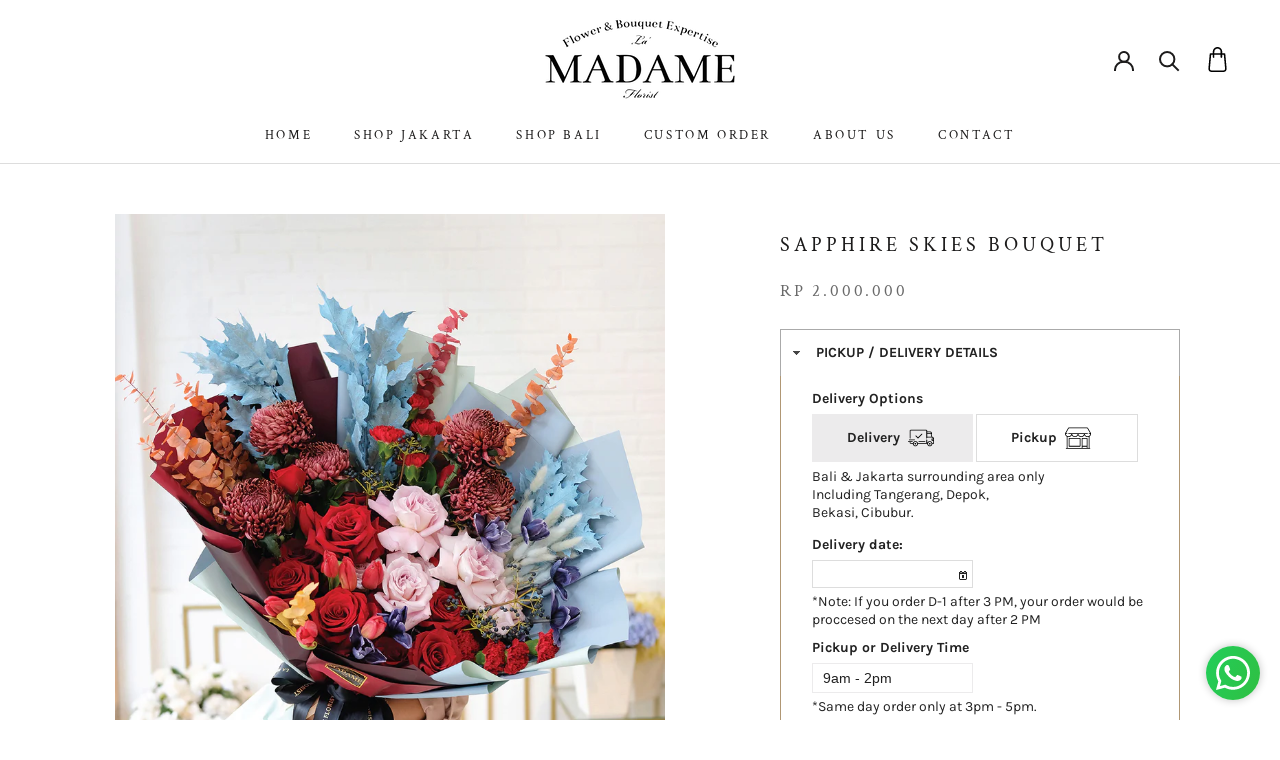

--- FILE ---
content_type: text/html; charset=utf-8
request_url: https://madameflorist.com/collections/fresh-flowers/products/sapphire-skies-bouquet
body_size: 21320
content:
<!doctype html>

<html class="no-js" lang="en">
  <head>
    <meta charset="utf-8"> 
    <meta http-equiv="X-UA-Compatible" content="IE=edge,chrome=1">
    <meta name="viewport" content="width=device-width, initial-scale=1.0, height=device-height, minimum-scale=1.0, user-scalable=0">
    <meta name="theme-color" content="">

    <title>
      Sapphire Skies Bouquet &ndash; Madame Florist
    </title><link rel="canonical" href="https://madameflorist.com/products/sapphire-skies-bouquet"><link rel="shortcut icon" href="//madameflorist.com/cdn/shop/files/madame_72193722-8302-4bda-89f2-9b6236a7b00b_32x32.jpg?v=1614299363" type="image/png"><meta property="og:type" content="product">
  <meta property="og:title" content="Sapphire Skies Bouquet"><meta property="og:image" content="http://madameflorist.com/cdn/shop/products/a1_6494a232-3134-45fc-9ff4-375d4fdb098b_grande.jpg?v=1638291151">
    <meta property="og:image:secure_url" content="https://madameflorist.com/cdn/shop/products/a1_6494a232-3134-45fc-9ff4-375d4fdb098b_grande.jpg?v=1638291151"><meta property="product:price:amount" content="2,000,000">
  <meta property="product:price:currency" content="IDR"><meta property="og:url" content="https://madameflorist.com/products/sapphire-skies-bouquet">
<meta property="og:site_name" content="Madame Florist"><meta name="twitter:card" content="summary"><meta name="twitter:title" content="Sapphire Skies Bouquet">
  <meta name="twitter:description" content="">
  <meta name="twitter:image" content="https://madameflorist.com/cdn/shop/products/a1_6494a232-3134-45fc-9ff4-375d4fdb098b_600x600_crop_center.jpg?v=1638291151">

    <script>window.performance && window.performance.mark && window.performance.mark('shopify.content_for_header.start');</script><meta id="shopify-digital-wallet" name="shopify-digital-wallet" content="/27155333229/digital_wallets/dialog">
<link rel="alternate" type="application/json+oembed" href="https://madameflorist.com/products/sapphire-skies-bouquet.oembed">
<script async="async" src="/checkouts/internal/preloads.js?locale=en-ID"></script>
<script id="shopify-features" type="application/json">{"accessToken":"73c126bad7f7516fb3893f54d1e4d604","betas":["rich-media-storefront-analytics"],"domain":"madameflorist.com","predictiveSearch":true,"shopId":27155333229,"locale":"en"}</script>
<script>var Shopify = Shopify || {};
Shopify.shop = "madame-florist.myshopify.com";
Shopify.locale = "en";
Shopify.currency = {"active":"IDR","rate":"1.0"};
Shopify.country = "ID";
Shopify.theme = {"name":"Prestige with additional item","id":83633995885,"schema_name":"Prestige","schema_version":"4.2.0","theme_store_id":null,"role":"main"};
Shopify.theme.handle = "null";
Shopify.theme.style = {"id":null,"handle":null};
Shopify.cdnHost = "madameflorist.com/cdn";
Shopify.routes = Shopify.routes || {};
Shopify.routes.root = "/";</script>
<script type="module">!function(o){(o.Shopify=o.Shopify||{}).modules=!0}(window);</script>
<script>!function(o){function n(){var o=[];function n(){o.push(Array.prototype.slice.apply(arguments))}return n.q=o,n}var t=o.Shopify=o.Shopify||{};t.loadFeatures=n(),t.autoloadFeatures=n()}(window);</script>
<script id="shop-js-analytics" type="application/json">{"pageType":"product"}</script>
<script defer="defer" async type="module" src="//madameflorist.com/cdn/shopifycloud/shop-js/modules/v2/client.init-shop-cart-sync_IZsNAliE.en.esm.js"></script>
<script defer="defer" async type="module" src="//madameflorist.com/cdn/shopifycloud/shop-js/modules/v2/chunk.common_0OUaOowp.esm.js"></script>
<script type="module">
  await import("//madameflorist.com/cdn/shopifycloud/shop-js/modules/v2/client.init-shop-cart-sync_IZsNAliE.en.esm.js");
await import("//madameflorist.com/cdn/shopifycloud/shop-js/modules/v2/chunk.common_0OUaOowp.esm.js");

  window.Shopify.SignInWithShop?.initShopCartSync?.({"fedCMEnabled":true,"windoidEnabled":true});

</script>
<script>(function() {
  var isLoaded = false;
  function asyncLoad() {
    if (isLoaded) return;
    isLoaded = true;
    var urls = ["https:\/\/instafeed.nfcube.com\/cdn\/fd242f036f0e9980da7a4757d35698ff.js?shop=madame-florist.myshopify.com","https:\/\/cdn.shopify.com\/s\/files\/1\/0683\/1371\/0892\/files\/splmn-shopify-prod-August-31.min.js?v=1693985059\u0026shop=madame-florist.myshopify.com"];
    for (var i = 0; i < urls.length; i++) {
      var s = document.createElement('script');
      s.type = 'text/javascript';
      s.async = true;
      s.src = urls[i];
      var x = document.getElementsByTagName('script')[0];
      x.parentNode.insertBefore(s, x);
    }
  };
  if(window.attachEvent) {
    window.attachEvent('onload', asyncLoad);
  } else {
    window.addEventListener('load', asyncLoad, false);
  }
})();</script>
<script id="__st">var __st={"a":27155333229,"offset":25200,"reqid":"f99e02c0-1843-4da5-b029-904749eefef3-1768355919","pageurl":"madameflorist.com\/collections\/fresh-flowers\/products\/sapphire-skies-bouquet","u":"4ce0a660f852","p":"product","rtyp":"product","rid":6676492517485};</script>
<script>window.ShopifyPaypalV4VisibilityTracking = true;</script>
<script id="captcha-bootstrap">!function(){'use strict';const t='contact',e='account',n='new_comment',o=[[t,t],['blogs',n],['comments',n],[t,'customer']],c=[[e,'customer_login'],[e,'guest_login'],[e,'recover_customer_password'],[e,'create_customer']],r=t=>t.map((([t,e])=>`form[action*='/${t}']:not([data-nocaptcha='true']) input[name='form_type'][value='${e}']`)).join(','),a=t=>()=>t?[...document.querySelectorAll(t)].map((t=>t.form)):[];function s(){const t=[...o],e=r(t);return a(e)}const i='password',u='form_key',d=['recaptcha-v3-token','g-recaptcha-response','h-captcha-response',i],f=()=>{try{return window.sessionStorage}catch{return}},m='__shopify_v',_=t=>t.elements[u];function p(t,e,n=!1){try{const o=window.sessionStorage,c=JSON.parse(o.getItem(e)),{data:r}=function(t){const{data:e,action:n}=t;return t[m]||n?{data:e,action:n}:{data:t,action:n}}(c);for(const[e,n]of Object.entries(r))t.elements[e]&&(t.elements[e].value=n);n&&o.removeItem(e)}catch(o){console.error('form repopulation failed',{error:o})}}const l='form_type',E='cptcha';function T(t){t.dataset[E]=!0}const w=window,h=w.document,L='Shopify',v='ce_forms',y='captcha';let A=!1;((t,e)=>{const n=(g='f06e6c50-85a8-45c8-87d0-21a2b65856fe',I='https://cdn.shopify.com/shopifycloud/storefront-forms-hcaptcha/ce_storefront_forms_captcha_hcaptcha.v1.5.2.iife.js',D={infoText:'Protected by hCaptcha',privacyText:'Privacy',termsText:'Terms'},(t,e,n)=>{const o=w[L][v],c=o.bindForm;if(c)return c(t,g,e,D).then(n);var r;o.q.push([[t,g,e,D],n]),r=I,A||(h.body.append(Object.assign(h.createElement('script'),{id:'captcha-provider',async:!0,src:r})),A=!0)});var g,I,D;w[L]=w[L]||{},w[L][v]=w[L][v]||{},w[L][v].q=[],w[L][y]=w[L][y]||{},w[L][y].protect=function(t,e){n(t,void 0,e),T(t)},Object.freeze(w[L][y]),function(t,e,n,w,h,L){const[v,y,A,g]=function(t,e,n){const i=e?o:[],u=t?c:[],d=[...i,...u],f=r(d),m=r(i),_=r(d.filter((([t,e])=>n.includes(e))));return[a(f),a(m),a(_),s()]}(w,h,L),I=t=>{const e=t.target;return e instanceof HTMLFormElement?e:e&&e.form},D=t=>v().includes(t);t.addEventListener('submit',(t=>{const e=I(t);if(!e)return;const n=D(e)&&!e.dataset.hcaptchaBound&&!e.dataset.recaptchaBound,o=_(e),c=g().includes(e)&&(!o||!o.value);(n||c)&&t.preventDefault(),c&&!n&&(function(t){try{if(!f())return;!function(t){const e=f();if(!e)return;const n=_(t);if(!n)return;const o=n.value;o&&e.removeItem(o)}(t);const e=Array.from(Array(32),(()=>Math.random().toString(36)[2])).join('');!function(t,e){_(t)||t.append(Object.assign(document.createElement('input'),{type:'hidden',name:u})),t.elements[u].value=e}(t,e),function(t,e){const n=f();if(!n)return;const o=[...t.querySelectorAll(`input[type='${i}']`)].map((({name:t})=>t)),c=[...d,...o],r={};for(const[a,s]of new FormData(t).entries())c.includes(a)||(r[a]=s);n.setItem(e,JSON.stringify({[m]:1,action:t.action,data:r}))}(t,e)}catch(e){console.error('failed to persist form',e)}}(e),e.submit())}));const S=(t,e)=>{t&&!t.dataset[E]&&(n(t,e.some((e=>e===t))),T(t))};for(const o of['focusin','change'])t.addEventListener(o,(t=>{const e=I(t);D(e)&&S(e,y())}));const B=e.get('form_key'),M=e.get(l),P=B&&M;t.addEventListener('DOMContentLoaded',(()=>{const t=y();if(P)for(const e of t)e.elements[l].value===M&&p(e,B);[...new Set([...A(),...v().filter((t=>'true'===t.dataset.shopifyCaptcha))])].forEach((e=>S(e,t)))}))}(h,new URLSearchParams(w.location.search),n,t,e,['guest_login'])})(!0,!0)}();</script>
<script integrity="sha256-4kQ18oKyAcykRKYeNunJcIwy7WH5gtpwJnB7kiuLZ1E=" data-source-attribution="shopify.loadfeatures" defer="defer" src="//madameflorist.com/cdn/shopifycloud/storefront/assets/storefront/load_feature-a0a9edcb.js" crossorigin="anonymous"></script>
<script data-source-attribution="shopify.dynamic_checkout.dynamic.init">var Shopify=Shopify||{};Shopify.PaymentButton=Shopify.PaymentButton||{isStorefrontPortableWallets:!0,init:function(){window.Shopify.PaymentButton.init=function(){};var t=document.createElement("script");t.src="https://madameflorist.com/cdn/shopifycloud/portable-wallets/latest/portable-wallets.en.js",t.type="module",document.head.appendChild(t)}};
</script>
<script data-source-attribution="shopify.dynamic_checkout.buyer_consent">
  function portableWalletsHideBuyerConsent(e){var t=document.getElementById("shopify-buyer-consent"),n=document.getElementById("shopify-subscription-policy-button");t&&n&&(t.classList.add("hidden"),t.setAttribute("aria-hidden","true"),n.removeEventListener("click",e))}function portableWalletsShowBuyerConsent(e){var t=document.getElementById("shopify-buyer-consent"),n=document.getElementById("shopify-subscription-policy-button");t&&n&&(t.classList.remove("hidden"),t.removeAttribute("aria-hidden"),n.addEventListener("click",e))}window.Shopify?.PaymentButton&&(window.Shopify.PaymentButton.hideBuyerConsent=portableWalletsHideBuyerConsent,window.Shopify.PaymentButton.showBuyerConsent=portableWalletsShowBuyerConsent);
</script>
<script data-source-attribution="shopify.dynamic_checkout.cart.bootstrap">document.addEventListener("DOMContentLoaded",(function(){function t(){return document.querySelector("shopify-accelerated-checkout-cart, shopify-accelerated-checkout")}if(t())Shopify.PaymentButton.init();else{new MutationObserver((function(e,n){t()&&(Shopify.PaymentButton.init(),n.disconnect())})).observe(document.body,{childList:!0,subtree:!0})}}));
</script>

<script>window.performance && window.performance.mark && window.performance.mark('shopify.content_for_header.end');</script>

    <link rel="stylesheet" href="//madameflorist.com/cdn/shop/t/9/assets/theme.scss.css?v=72371507518751560011763972544">
    <link rel="stylesheet" href="//madameflorist.com/cdn/shop/t/9/assets/custom.scss.css?v=86605236873848212911610180051">

    <script src="https://code.jquery.com/jquery-1.12.4.js"></script>
    <script src="https://code.jquery.com/ui/1.12.1/jquery-ui.js"></script>
    
    <script>
      // This allows to expose several variables to the global scope, to be used in scripts
      window.theme = {
        template: "product",
        shopCurrency: "IDR",
        moneyFormat: "Rp {{amount_no_decimals}}",
        moneyWithCurrencyFormat: "Rp {{amount_no_decimals}}",
        currencyConversionEnabled: false,
        currencyConversionMoneyFormat: "money_format",
        currencyConversionRoundAmounts: true,
        productImageSize: "tall",
        searchMode: "product,article",
        showPageTransition: false,
        showElementStaggering: false,
        showImageZooming: false
      };

      window.languages = {
        cartAddNote: "Add Order Note",
        cartEditNote: "Edit Order Note",
        productImageLoadingError: "This image could not be loaded. Please try to reload the page.",
        productFormAddToCart: "Add to cart",
        productFormUnavailable: "Unavailable",
        productFormSoldOut: "Sold Out",
        shippingEstimatorOneResult: "1 option available:",
        shippingEstimatorMoreResults: "{{count}} options available:",
        shippingEstimatorNoResults: "No shipping could be found"
      };

      window.lazySizesConfig = {
        loadHidden: false,
        hFac: 0.5,
        expFactor: 2,
        ricTimeout: 150,
        lazyClass: 'Image--lazyLoad',
        loadingClass: 'Image--lazyLoading',
        loadedClass: 'Image--lazyLoaded'
      };

      document.documentElement.className = document.documentElement.className.replace('no-js', 'js');
      document.documentElement.style.setProperty('--window-height', window.innerHeight + 'px');

      // We do a quick detection of some features (we could use Modernizr but for so little...)
      (function() {
        document.documentElement.className += ((window.CSS && window.CSS.supports('(position: sticky) or (position: -webkit-sticky)')) ? ' supports-sticky' : ' no-supports-sticky');
        document.documentElement.className += (window.matchMedia('(-moz-touch-enabled: 1), (hover: none)')).matches ? ' no-supports-hover' : ' supports-hover';
      }());

      // This code is done to force reload the page when the back button is hit (which allows to fix stale data on cart, for instance)
      if (performance.navigation.type === 2) {
        location.reload(true);
      }
    </script>

    <script src="//madameflorist.com/cdn/shop/t/9/assets/lazysizes.min.js?v=174358363404432586981607433993" async></script>

    

    <script src="//madameflorist.com/cdn/shopifycloud/storefront/assets/themes_support/option_selection-b017cd28.js" type="text/javascript"></script>
    <script src="//madameflorist.com/cdn/shopifycloud/storefront/assets/themes_support/shopify_common-5f594365.js" type="text/javascript"></script>
    <script src="//madameflorist.com/cdn/shopifycloud/storefront/assets/themes_support/customer_area-f1b6eefc.js" type="text/javascript"></script>
    
    


    <script src="https://cdnjs.cloudflare.com/ajax/libs/jquery/3.4.1/jquery.min.js" integrity="sha256-CSXorXvZcTkaix6Yvo6HppcZGetbYMGWSFlBw8HfCJo=" crossorigin="anonymous"></script>
    <link href="//code.jquery.com/ui/1.9.2/themes/base/jquery-ui.css" rel="stylesheet" type="text/css" media="all" />
    <script src="//ajax.googleapis.com/ajax/libs/jqueryui/1.9.2/jquery-ui.min.js" type="text/javascript" defer="defer"></script>
    
    <script src="https://polyfill-fastly.net/v3/polyfill.min.js?unknown=polyfill&features=fetch,Element.prototype.closest,Element.prototype.remove,Element.prototype.classList,Array.prototype.includes,Array.prototype.fill,Object.assign,CustomEvent,IntersectionObserver,IntersectionObserverEntry" defer></script>
    <script src="//madameflorist.com/cdn/shop/t/9/assets/libs.min.js?v=88466822118989791001607433993" defer></script>
    <script src="//madameflorist.com/cdn/shop/t/9/assets/theme.js?v=61864498763468996281607434255" defer></script>
    <script src="//madameflorist.com/cdn/shop/t/9/assets/custom.js?v=142933421524177126561656653840" ></script>

    
  <script type="application/ld+json">
  {
    "@context": "http://schema.org",
    "@type": "Product",
    "offers": {
      "@type": "Offer",
      "availability":"https://schema.org/InStock",
      "price": "2,000,000",
      "priceCurrency": "IDR",
      "url": "https://madameflorist.com/products/sapphire-skies-bouquet"
    },
    "brand": "Madame Florist",
    "name": "Sapphire Skies Bouquet",
    "description": "",
    "category": "",
    "url": "https://madameflorist.com/products/sapphire-skies-bouquet",
    "image": {
      "@type": "ImageObject",
      "url": "https://madameflorist.com/cdn/shop/products/a1_6494a232-3134-45fc-9ff4-375d4fdb098b_1024x1024.jpg?v=1638291151",
      "image": "https://madameflorist.com/cdn/shop/products/a1_6494a232-3134-45fc-9ff4-375d4fdb098b_1024x1024.jpg?v=1638291151",
      "name": "Sapphire Skies Bouquet",
      "width": 1024,
      "height": 1024
    }
  }
  </script>

    
    
    
  <script>window.is_hulkpo_installed=true</script><!-- BEGIN app block: shopify://apps/hulk-product-options/blocks/app-embed/380168ef-9475-4244-a291-f66b189208b5 --><!-- BEGIN app snippet: hulkapps_product_options --><script>
    
        window.hulkapps = {
        shop_slug: "madame-florist",
        store_id: "madame-florist.myshopify.com",
        money_format: "Rp {{amount_no_decimals}}",
        cart: null,
        product: null,
        product_collections: null,
        product_variants: null,
        is_volume_discount: null,
        is_product_option: true,
        product_id: null,
        page_type: null,
        po_url: "https://productoption.hulkapps.com",
        po_proxy_url: "https://madameflorist.com",
        vd_url: "https://volumediscount.hulkapps.com",
        customer: null,
        hulkapps_extension_js: true

    }
    window.is_hulkpo_installed=true
    

      window.hulkapps.page_type = "cart";
      window.hulkapps.cart = {"note":null,"attributes":{},"original_total_price":0,"total_price":0,"total_discount":0,"total_weight":0.0,"item_count":0,"items":[],"requires_shipping":false,"currency":"IDR","items_subtotal_price":0,"cart_level_discount_applications":[],"checkout_charge_amount":0}
      if (typeof window.hulkapps.cart.items == "object") {
        for (var i=0; i<window.hulkapps.cart.items.length; i++) {
          ["sku", "grams", "vendor", "url", "image", "handle", "requires_shipping", "product_type", "product_description"].map(function(a) {
            delete window.hulkapps.cart.items[i][a]
          })
        }
      }
      window.hulkapps.cart_collections = {}
      

    
      window.hulkapps.page_type = "product"
      window.hulkapps.product_id = "6676492517485";
      window.hulkapps.product = {"id":6676492517485,"title":"Sapphire Skies Bouquet","handle":"sapphire-skies-bouquet","description":"","published_at":"2021-11-30T23:52:31+07:00","created_at":"2021-11-30T23:52:29+07:00","vendor":"Madame Florist","type":"","tags":["Bouquet","Fresh Flowers","new"],"price":200000000,"price_min":200000000,"price_max":230000000,"available":true,"price_varies":true,"compare_at_price":null,"compare_at_price_min":0,"compare_at_price_max":0,"compare_at_price_varies":false,"variants":[{"id":39769409355885,"title":"regular","option1":"regular","option2":null,"option3":null,"sku":"","requires_shipping":true,"taxable":true,"featured_image":null,"available":true,"name":"Sapphire Skies Bouquet - regular","public_title":"regular","options":["regular"],"price":200000000,"weight":0,"compare_at_price":null,"inventory_management":null,"barcode":"","requires_selling_plan":false,"selling_plan_allocations":[]},{"id":39769409388653,"title":"special","option1":"special","option2":null,"option3":null,"sku":"","requires_shipping":true,"taxable":true,"featured_image":null,"available":true,"name":"Sapphire Skies Bouquet - special","public_title":"special","options":["special"],"price":230000000,"weight":0,"compare_at_price":null,"inventory_management":null,"barcode":"","requires_selling_plan":false,"selling_plan_allocations":[]}],"images":["\/\/madameflorist.com\/cdn\/shop\/products\/a1_6494a232-3134-45fc-9ff4-375d4fdb098b.jpg?v=1638291151"],"featured_image":"\/\/madameflorist.com\/cdn\/shop\/products\/a1_6494a232-3134-45fc-9ff4-375d4fdb098b.jpg?v=1638291151","options":["Size"],"media":[{"alt":null,"id":20910842577005,"position":1,"preview_image":{"aspect_ratio":0.801,"height":1296,"width":1038,"src":"\/\/madameflorist.com\/cdn\/shop\/products\/a1_6494a232-3134-45fc-9ff4-375d4fdb098b.jpg?v=1638291151"},"aspect_ratio":0.801,"height":1296,"media_type":"image","src":"\/\/madameflorist.com\/cdn\/shop\/products\/a1_6494a232-3134-45fc-9ff4-375d4fdb098b.jpg?v=1638291151","width":1038}],"requires_selling_plan":false,"selling_plan_groups":[],"content":""}

      window.hulkapps.product_collection = []
      
        window.hulkapps.product_collection.push(157327884397)
      
        window.hulkapps.product_collection.push(157319528557)
      
        window.hulkapps.product_collection.push(157325230189)
      

      window.hulkapps.product_variant = []
      
        window.hulkapps.product_variant.push(39769409355885)
      
        window.hulkapps.product_variant.push(39769409388653)
      

      window.hulkapps.product_collections = window.hulkapps.product_collection.toString();
      window.hulkapps.product_variants = window.hulkapps.product_variant.toString();

    

</script>

<!-- END app snippet --><!-- END app block --><!-- BEGIN app block: shopify://apps/hulk-form-builder/blocks/app-embed/b6b8dd14-356b-4725-a4ed-77232212b3c3 --><!-- BEGIN app snippet: hulkapps-formbuilder-theme-ext --><script type="text/javascript">
  
  if (typeof window.formbuilder_customer != "object") {
        window.formbuilder_customer = {}
  }

  window.hulkFormBuilder = {
    form_data: {},
    shop_data: {"shop_eZbrnj2oRZXlyhVjD4i8Rw":{"shop_uuid":"eZbrnj2oRZXlyhVjD4i8Rw","shop_timezone":"Asia\/Jakarta","shop_id":30177,"shop_is_after_submit_enabled":true,"shop_shopify_plan":"basic","shop_shopify_domain":"madame-florist.myshopify.com","shop_remove_watermark":false,"shop_created_at":"2020-02-27T06:05:54.908Z","is_skip_metafield":false,"shop_deleted":false,"shop_disabled":false}},
    settings_data: {"shop_settings":{"shop_customise_msgs":[],"default_customise_msgs":{"is_required":"is required","thank_you":"Thank you! The form was submitted successfully.","processing":"Processing...","valid_data":"Please provide valid data","valid_email":"Provide valid email format","valid_tags":"HTML Tags are not allowed","valid_phone":"Provide valid phone number","valid_captcha":"Please provide valid captcha response","valid_url":"Provide valid URL","only_number_alloud":"Provide valid number in","number_less":"must be less than","number_more":"must be more than","image_must_less":"Image must be less than 20MB","image_number":"Images allowed","image_extension":"Invalid extension! Please provide image file","error_image_upload":"Error in image upload. Please try again.","error_file_upload":"Error in file upload. Please try again.","your_response":"Your response","error_form_submit":"Error occur.Please try again after sometime.","email_submitted":"Form with this email is already submitted","invalid_email_by_zerobounce":"The email address you entered appears to be invalid. Please check it and try again.","download_file":"Download file","card_details_invalid":"Your card details are invalid","card_details":"Card details","please_enter_card_details":"Please enter card details","card_number":"Card number","exp_mm":"Exp MM","exp_yy":"Exp YY","crd_cvc":"CVV","payment_value":"Payment amount","please_enter_payment_amount":"Please enter payment amount","address1":"Address line 1","address2":"Address line 2","city":"City","province":"Province","zipcode":"Zip code","country":"Country","blocked_domain":"This form does not accept addresses from","file_must_less":"File must be less than 20MB","file_extension":"Invalid extension! Please provide file","only_file_number_alloud":"files allowed","previous":"Previous","next":"Next","must_have_a_input":"Please enter at least one field.","please_enter_required_data":"Please enter required data","atleast_one_special_char":"Include at least one special character","atleast_one_lowercase_char":"Include at least one lowercase character","atleast_one_uppercase_char":"Include at least one uppercase character","atleast_one_number":"Include at least one number","must_have_8_chars":"Must have 8 characters long","be_between_8_and_12_chars":"Be between 8 and 12 characters long","please_select":"Please Select","phone_submitted":"Form with this phone number is already submitted","user_res_parse_error":"Error while submitting the form","valid_same_values":"values must be same","product_choice_clear_selection":"Clear Selection","picture_choice_clear_selection":"Clear Selection","remove_all_for_file_image_upload":"Remove All","invalid_file_type_for_image_upload":"You can't upload files of this type.","invalid_file_type_for_signature_upload":"You can't upload files of this type.","max_files_exceeded_for_file_upload":"You can not upload any more files.","max_files_exceeded_for_image_upload":"You can not upload any more files.","file_already_exist":"File already uploaded","max_limit_exceed":"You have added the maximum number of text fields.","cancel_upload_for_file_upload":"Cancel upload","cancel_upload_for_image_upload":"Cancel upload","cancel_upload_for_signature_upload":"Cancel upload"},"shop_blocked_domains":[]}},
    features_data: {"shop_plan_features":{"shop_plan_features":["unlimited-forms","full-design-customization","export-form-submissions","multiple-recipients-for-form-submissions","multiple-admin-notifications","enable-captcha","unlimited-file-uploads","save-submitted-form-data","set-auto-response-message","conditional-logic","form-banner","save-as-draft-facility","include-user-response-in-admin-email","disable-form-submission","file-upload"]}},
    shop: null,
    shop_id: null,
    plan_features: null,
    validateDoubleQuotes: false,
    assets: {
      extraFunctions: "https://cdn.shopify.com/extensions/019bb5ee-ec40-7527-955d-c1b8751eb060/form-builder-by-hulkapps-50/assets/extra-functions.js",
      extraStyles: "https://cdn.shopify.com/extensions/019bb5ee-ec40-7527-955d-c1b8751eb060/form-builder-by-hulkapps-50/assets/extra-styles.css",
      bootstrapStyles: "https://cdn.shopify.com/extensions/019bb5ee-ec40-7527-955d-c1b8751eb060/form-builder-by-hulkapps-50/assets/theme-app-extension-bootstrap.css"
    },
    translations: {
      htmlTagNotAllowed: "HTML Tags are not allowed",
      sqlQueryNotAllowed: "SQL Queries are not allowed",
      doubleQuoteNotAllowed: "Double quotes are not allowed",
      vorwerkHttpWwwNotAllowed: "The words \u0026#39;http\u0026#39; and \u0026#39;www\u0026#39; are not allowed. Please remove them and try again.",
      maxTextFieldsReached: "You have added the maximum number of text fields.",
      avoidNegativeWords: "Avoid negative words: Don\u0026#39;t use negative words in your contact message.",
      customDesignOnly: "This form is for custom designs requests. For general inquiries please contact our team at info@stagheaddesigns.com",
      zerobounceApiErrorMsg: "We couldn\u0026#39;t verify your email due to a technical issue. Please try again later.",
    }

  }

  

  window.FbThemeAppExtSettingsHash = {}
  
</script><!-- END app snippet --><!-- END app block --><script src="https://cdn.shopify.com/extensions/019b9c2b-77f8-7b74-afb5-bcf1f8a2c57e/productoption-172/assets/hulkcode.js" type="text/javascript" defer="defer"></script>
<link href="https://cdn.shopify.com/extensions/019b9c2b-77f8-7b74-afb5-bcf1f8a2c57e/productoption-172/assets/hulkcode.css" rel="stylesheet" type="text/css" media="all">
<script src="https://cdn.shopify.com/extensions/019bb5ee-ec40-7527-955d-c1b8751eb060/form-builder-by-hulkapps-50/assets/form-builder-script.js" type="text/javascript" defer="defer"></script>
<link href="https://monorail-edge.shopifysvc.com" rel="dns-prefetch">
<script>(function(){if ("sendBeacon" in navigator && "performance" in window) {try {var session_token_from_headers = performance.getEntriesByType('navigation')[0].serverTiming.find(x => x.name == '_s').description;} catch {var session_token_from_headers = undefined;}var session_cookie_matches = document.cookie.match(/_shopify_s=([^;]*)/);var session_token_from_cookie = session_cookie_matches && session_cookie_matches.length === 2 ? session_cookie_matches[1] : "";var session_token = session_token_from_headers || session_token_from_cookie || "";function handle_abandonment_event(e) {var entries = performance.getEntries().filter(function(entry) {return /monorail-edge.shopifysvc.com/.test(entry.name);});if (!window.abandonment_tracked && entries.length === 0) {window.abandonment_tracked = true;var currentMs = Date.now();var navigation_start = performance.timing.navigationStart;var payload = {shop_id: 27155333229,url: window.location.href,navigation_start,duration: currentMs - navigation_start,session_token,page_type: "product"};window.navigator.sendBeacon("https://monorail-edge.shopifysvc.com/v1/produce", JSON.stringify({schema_id: "online_store_buyer_site_abandonment/1.1",payload: payload,metadata: {event_created_at_ms: currentMs,event_sent_at_ms: currentMs}}));}}window.addEventListener('pagehide', handle_abandonment_event);}}());</script>
<script id="web-pixels-manager-setup">(function e(e,d,r,n,o){if(void 0===o&&(o={}),!Boolean(null===(a=null===(i=window.Shopify)||void 0===i?void 0:i.analytics)||void 0===a?void 0:a.replayQueue)){var i,a;window.Shopify=window.Shopify||{};var t=window.Shopify;t.analytics=t.analytics||{};var s=t.analytics;s.replayQueue=[],s.publish=function(e,d,r){return s.replayQueue.push([e,d,r]),!0};try{self.performance.mark("wpm:start")}catch(e){}var l=function(){var e={modern:/Edge?\/(1{2}[4-9]|1[2-9]\d|[2-9]\d{2}|\d{4,})\.\d+(\.\d+|)|Firefox\/(1{2}[4-9]|1[2-9]\d|[2-9]\d{2}|\d{4,})\.\d+(\.\d+|)|Chrom(ium|e)\/(9{2}|\d{3,})\.\d+(\.\d+|)|(Maci|X1{2}).+ Version\/(15\.\d+|(1[6-9]|[2-9]\d|\d{3,})\.\d+)([,.]\d+|)( \(\w+\)|)( Mobile\/\w+|) Safari\/|Chrome.+OPR\/(9{2}|\d{3,})\.\d+\.\d+|(CPU[ +]OS|iPhone[ +]OS|CPU[ +]iPhone|CPU IPhone OS|CPU iPad OS)[ +]+(15[._]\d+|(1[6-9]|[2-9]\d|\d{3,})[._]\d+)([._]\d+|)|Android:?[ /-](13[3-9]|1[4-9]\d|[2-9]\d{2}|\d{4,})(\.\d+|)(\.\d+|)|Android.+Firefox\/(13[5-9]|1[4-9]\d|[2-9]\d{2}|\d{4,})\.\d+(\.\d+|)|Android.+Chrom(ium|e)\/(13[3-9]|1[4-9]\d|[2-9]\d{2}|\d{4,})\.\d+(\.\d+|)|SamsungBrowser\/([2-9]\d|\d{3,})\.\d+/,legacy:/Edge?\/(1[6-9]|[2-9]\d|\d{3,})\.\d+(\.\d+|)|Firefox\/(5[4-9]|[6-9]\d|\d{3,})\.\d+(\.\d+|)|Chrom(ium|e)\/(5[1-9]|[6-9]\d|\d{3,})\.\d+(\.\d+|)([\d.]+$|.*Safari\/(?![\d.]+ Edge\/[\d.]+$))|(Maci|X1{2}).+ Version\/(10\.\d+|(1[1-9]|[2-9]\d|\d{3,})\.\d+)([,.]\d+|)( \(\w+\)|)( Mobile\/\w+|) Safari\/|Chrome.+OPR\/(3[89]|[4-9]\d|\d{3,})\.\d+\.\d+|(CPU[ +]OS|iPhone[ +]OS|CPU[ +]iPhone|CPU IPhone OS|CPU iPad OS)[ +]+(10[._]\d+|(1[1-9]|[2-9]\d|\d{3,})[._]\d+)([._]\d+|)|Android:?[ /-](13[3-9]|1[4-9]\d|[2-9]\d{2}|\d{4,})(\.\d+|)(\.\d+|)|Mobile Safari.+OPR\/([89]\d|\d{3,})\.\d+\.\d+|Android.+Firefox\/(13[5-9]|1[4-9]\d|[2-9]\d{2}|\d{4,})\.\d+(\.\d+|)|Android.+Chrom(ium|e)\/(13[3-9]|1[4-9]\d|[2-9]\d{2}|\d{4,})\.\d+(\.\d+|)|Android.+(UC? ?Browser|UCWEB|U3)[ /]?(15\.([5-9]|\d{2,})|(1[6-9]|[2-9]\d|\d{3,})\.\d+)\.\d+|SamsungBrowser\/(5\.\d+|([6-9]|\d{2,})\.\d+)|Android.+MQ{2}Browser\/(14(\.(9|\d{2,})|)|(1[5-9]|[2-9]\d|\d{3,})(\.\d+|))(\.\d+|)|K[Aa][Ii]OS\/(3\.\d+|([4-9]|\d{2,})\.\d+)(\.\d+|)/},d=e.modern,r=e.legacy,n=navigator.userAgent;return n.match(d)?"modern":n.match(r)?"legacy":"unknown"}(),u="modern"===l?"modern":"legacy",c=(null!=n?n:{modern:"",legacy:""})[u],f=function(e){return[e.baseUrl,"/wpm","/b",e.hashVersion,"modern"===e.buildTarget?"m":"l",".js"].join("")}({baseUrl:d,hashVersion:r,buildTarget:u}),m=function(e){var d=e.version,r=e.bundleTarget,n=e.surface,o=e.pageUrl,i=e.monorailEndpoint;return{emit:function(e){var a=e.status,t=e.errorMsg,s=(new Date).getTime(),l=JSON.stringify({metadata:{event_sent_at_ms:s},events:[{schema_id:"web_pixels_manager_load/3.1",payload:{version:d,bundle_target:r,page_url:o,status:a,surface:n,error_msg:t},metadata:{event_created_at_ms:s}}]});if(!i)return console&&console.warn&&console.warn("[Web Pixels Manager] No Monorail endpoint provided, skipping logging."),!1;try{return self.navigator.sendBeacon.bind(self.navigator)(i,l)}catch(e){}var u=new XMLHttpRequest;try{return u.open("POST",i,!0),u.setRequestHeader("Content-Type","text/plain"),u.send(l),!0}catch(e){return console&&console.warn&&console.warn("[Web Pixels Manager] Got an unhandled error while logging to Monorail."),!1}}}}({version:r,bundleTarget:l,surface:e.surface,pageUrl:self.location.href,monorailEndpoint:e.monorailEndpoint});try{o.browserTarget=l,function(e){var d=e.src,r=e.async,n=void 0===r||r,o=e.onload,i=e.onerror,a=e.sri,t=e.scriptDataAttributes,s=void 0===t?{}:t,l=document.createElement("script"),u=document.querySelector("head"),c=document.querySelector("body");if(l.async=n,l.src=d,a&&(l.integrity=a,l.crossOrigin="anonymous"),s)for(var f in s)if(Object.prototype.hasOwnProperty.call(s,f))try{l.dataset[f]=s[f]}catch(e){}if(o&&l.addEventListener("load",o),i&&l.addEventListener("error",i),u)u.appendChild(l);else{if(!c)throw new Error("Did not find a head or body element to append the script");c.appendChild(l)}}({src:f,async:!0,onload:function(){if(!function(){var e,d;return Boolean(null===(d=null===(e=window.Shopify)||void 0===e?void 0:e.analytics)||void 0===d?void 0:d.initialized)}()){var d=window.webPixelsManager.init(e)||void 0;if(d){var r=window.Shopify.analytics;r.replayQueue.forEach((function(e){var r=e[0],n=e[1],o=e[2];d.publishCustomEvent(r,n,o)})),r.replayQueue=[],r.publish=d.publishCustomEvent,r.visitor=d.visitor,r.initialized=!0}}},onerror:function(){return m.emit({status:"failed",errorMsg:"".concat(f," has failed to load")})},sri:function(e){var d=/^sha384-[A-Za-z0-9+/=]+$/;return"string"==typeof e&&d.test(e)}(c)?c:"",scriptDataAttributes:o}),m.emit({status:"loading"})}catch(e){m.emit({status:"failed",errorMsg:(null==e?void 0:e.message)||"Unknown error"})}}})({shopId: 27155333229,storefrontBaseUrl: "https://madameflorist.com",extensionsBaseUrl: "https://extensions.shopifycdn.com/cdn/shopifycloud/web-pixels-manager",monorailEndpoint: "https://monorail-edge.shopifysvc.com/unstable/produce_batch",surface: "storefront-renderer",enabledBetaFlags: ["2dca8a86","a0d5f9d2"],webPixelsConfigList: [{"id":"124846388","eventPayloadVersion":"v1","runtimeContext":"LAX","scriptVersion":"1","type":"CUSTOM","privacyPurposes":["ANALYTICS"],"name":"Google Analytics tag (migrated)"},{"id":"shopify-app-pixel","configuration":"{}","eventPayloadVersion":"v1","runtimeContext":"STRICT","scriptVersion":"0450","apiClientId":"shopify-pixel","type":"APP","privacyPurposes":["ANALYTICS","MARKETING"]},{"id":"shopify-custom-pixel","eventPayloadVersion":"v1","runtimeContext":"LAX","scriptVersion":"0450","apiClientId":"shopify-pixel","type":"CUSTOM","privacyPurposes":["ANALYTICS","MARKETING"]}],isMerchantRequest: false,initData: {"shop":{"name":"Madame Florist","paymentSettings":{"currencyCode":"IDR"},"myshopifyDomain":"madame-florist.myshopify.com","countryCode":"ID","storefrontUrl":"https:\/\/madameflorist.com"},"customer":null,"cart":null,"checkout":null,"productVariants":[{"price":{"amount":2000000.0,"currencyCode":"IDR"},"product":{"title":"Sapphire Skies Bouquet","vendor":"Madame Florist","id":"6676492517485","untranslatedTitle":"Sapphire Skies Bouquet","url":"\/products\/sapphire-skies-bouquet","type":""},"id":"39769409355885","image":{"src":"\/\/madameflorist.com\/cdn\/shop\/products\/a1_6494a232-3134-45fc-9ff4-375d4fdb098b.jpg?v=1638291151"},"sku":"","title":"regular","untranslatedTitle":"regular"},{"price":{"amount":2300000.0,"currencyCode":"IDR"},"product":{"title":"Sapphire Skies Bouquet","vendor":"Madame Florist","id":"6676492517485","untranslatedTitle":"Sapphire Skies Bouquet","url":"\/products\/sapphire-skies-bouquet","type":""},"id":"39769409388653","image":{"src":"\/\/madameflorist.com\/cdn\/shop\/products\/a1_6494a232-3134-45fc-9ff4-375d4fdb098b.jpg?v=1638291151"},"sku":"","title":"special","untranslatedTitle":"special"}],"purchasingCompany":null},},"https://madameflorist.com/cdn","7cecd0b6w90c54c6cpe92089d5m57a67346",{"modern":"","legacy":""},{"shopId":"27155333229","storefrontBaseUrl":"https:\/\/madameflorist.com","extensionBaseUrl":"https:\/\/extensions.shopifycdn.com\/cdn\/shopifycloud\/web-pixels-manager","surface":"storefront-renderer","enabledBetaFlags":"[\"2dca8a86\", \"a0d5f9d2\"]","isMerchantRequest":"false","hashVersion":"7cecd0b6w90c54c6cpe92089d5m57a67346","publish":"custom","events":"[[\"page_viewed\",{}],[\"product_viewed\",{\"productVariant\":{\"price\":{\"amount\":2000000.0,\"currencyCode\":\"IDR\"},\"product\":{\"title\":\"Sapphire Skies Bouquet\",\"vendor\":\"Madame Florist\",\"id\":\"6676492517485\",\"untranslatedTitle\":\"Sapphire Skies Bouquet\",\"url\":\"\/products\/sapphire-skies-bouquet\",\"type\":\"\"},\"id\":\"39769409355885\",\"image\":{\"src\":\"\/\/madameflorist.com\/cdn\/shop\/products\/a1_6494a232-3134-45fc-9ff4-375d4fdb098b.jpg?v=1638291151\"},\"sku\":\"\",\"title\":\"regular\",\"untranslatedTitle\":\"regular\"}}]]"});</script><script>
  window.ShopifyAnalytics = window.ShopifyAnalytics || {};
  window.ShopifyAnalytics.meta = window.ShopifyAnalytics.meta || {};
  window.ShopifyAnalytics.meta.currency = 'IDR';
  var meta = {"product":{"id":6676492517485,"gid":"gid:\/\/shopify\/Product\/6676492517485","vendor":"Madame Florist","type":"","handle":"sapphire-skies-bouquet","variants":[{"id":39769409355885,"price":200000000,"name":"Sapphire Skies Bouquet - regular","public_title":"regular","sku":""},{"id":39769409388653,"price":230000000,"name":"Sapphire Skies Bouquet - special","public_title":"special","sku":""}],"remote":false},"page":{"pageType":"product","resourceType":"product","resourceId":6676492517485,"requestId":"f99e02c0-1843-4da5-b029-904749eefef3-1768355919"}};
  for (var attr in meta) {
    window.ShopifyAnalytics.meta[attr] = meta[attr];
  }
</script>
<script class="analytics">
  (function () {
    var customDocumentWrite = function(content) {
      var jquery = null;

      if (window.jQuery) {
        jquery = window.jQuery;
      } else if (window.Checkout && window.Checkout.$) {
        jquery = window.Checkout.$;
      }

      if (jquery) {
        jquery('body').append(content);
      }
    };

    var hasLoggedConversion = function(token) {
      if (token) {
        return document.cookie.indexOf('loggedConversion=' + token) !== -1;
      }
      return false;
    }

    var setCookieIfConversion = function(token) {
      if (token) {
        var twoMonthsFromNow = new Date(Date.now());
        twoMonthsFromNow.setMonth(twoMonthsFromNow.getMonth() + 2);

        document.cookie = 'loggedConversion=' + token + '; expires=' + twoMonthsFromNow;
      }
    }

    var trekkie = window.ShopifyAnalytics.lib = window.trekkie = window.trekkie || [];
    if (trekkie.integrations) {
      return;
    }
    trekkie.methods = [
      'identify',
      'page',
      'ready',
      'track',
      'trackForm',
      'trackLink'
    ];
    trekkie.factory = function(method) {
      return function() {
        var args = Array.prototype.slice.call(arguments);
        args.unshift(method);
        trekkie.push(args);
        return trekkie;
      };
    };
    for (var i = 0; i < trekkie.methods.length; i++) {
      var key = trekkie.methods[i];
      trekkie[key] = trekkie.factory(key);
    }
    trekkie.load = function(config) {
      trekkie.config = config || {};
      trekkie.config.initialDocumentCookie = document.cookie;
      var first = document.getElementsByTagName('script')[0];
      var script = document.createElement('script');
      script.type = 'text/javascript';
      script.onerror = function(e) {
        var scriptFallback = document.createElement('script');
        scriptFallback.type = 'text/javascript';
        scriptFallback.onerror = function(error) {
                var Monorail = {
      produce: function produce(monorailDomain, schemaId, payload) {
        var currentMs = new Date().getTime();
        var event = {
          schema_id: schemaId,
          payload: payload,
          metadata: {
            event_created_at_ms: currentMs,
            event_sent_at_ms: currentMs
          }
        };
        return Monorail.sendRequest("https://" + monorailDomain + "/v1/produce", JSON.stringify(event));
      },
      sendRequest: function sendRequest(endpointUrl, payload) {
        // Try the sendBeacon API
        if (window && window.navigator && typeof window.navigator.sendBeacon === 'function' && typeof window.Blob === 'function' && !Monorail.isIos12()) {
          var blobData = new window.Blob([payload], {
            type: 'text/plain'
          });

          if (window.navigator.sendBeacon(endpointUrl, blobData)) {
            return true;
          } // sendBeacon was not successful

        } // XHR beacon

        var xhr = new XMLHttpRequest();

        try {
          xhr.open('POST', endpointUrl);
          xhr.setRequestHeader('Content-Type', 'text/plain');
          xhr.send(payload);
        } catch (e) {
          console.log(e);
        }

        return false;
      },
      isIos12: function isIos12() {
        return window.navigator.userAgent.lastIndexOf('iPhone; CPU iPhone OS 12_') !== -1 || window.navigator.userAgent.lastIndexOf('iPad; CPU OS 12_') !== -1;
      }
    };
    Monorail.produce('monorail-edge.shopifysvc.com',
      'trekkie_storefront_load_errors/1.1',
      {shop_id: 27155333229,
      theme_id: 83633995885,
      app_name: "storefront",
      context_url: window.location.href,
      source_url: "//madameflorist.com/cdn/s/trekkie.storefront.55c6279c31a6628627b2ba1c5ff367020da294e2.min.js"});

        };
        scriptFallback.async = true;
        scriptFallback.src = '//madameflorist.com/cdn/s/trekkie.storefront.55c6279c31a6628627b2ba1c5ff367020da294e2.min.js';
        first.parentNode.insertBefore(scriptFallback, first);
      };
      script.async = true;
      script.src = '//madameflorist.com/cdn/s/trekkie.storefront.55c6279c31a6628627b2ba1c5ff367020da294e2.min.js';
      first.parentNode.insertBefore(script, first);
    };
    trekkie.load(
      {"Trekkie":{"appName":"storefront","development":false,"defaultAttributes":{"shopId":27155333229,"isMerchantRequest":null,"themeId":83633995885,"themeCityHash":"17688717618644910254","contentLanguage":"en","currency":"IDR","eventMetadataId":"22071735-d2f7-4050-a34f-ef4bd24ac14d"},"isServerSideCookieWritingEnabled":true,"monorailRegion":"shop_domain","enabledBetaFlags":["65f19447"]},"Session Attribution":{},"S2S":{"facebookCapiEnabled":false,"source":"trekkie-storefront-renderer","apiClientId":580111}}
    );

    var loaded = false;
    trekkie.ready(function() {
      if (loaded) return;
      loaded = true;

      window.ShopifyAnalytics.lib = window.trekkie;

      var originalDocumentWrite = document.write;
      document.write = customDocumentWrite;
      try { window.ShopifyAnalytics.merchantGoogleAnalytics.call(this); } catch(error) {};
      document.write = originalDocumentWrite;

      window.ShopifyAnalytics.lib.page(null,{"pageType":"product","resourceType":"product","resourceId":6676492517485,"requestId":"f99e02c0-1843-4da5-b029-904749eefef3-1768355919","shopifyEmitted":true});

      var match = window.location.pathname.match(/checkouts\/(.+)\/(thank_you|post_purchase)/)
      var token = match? match[1]: undefined;
      if (!hasLoggedConversion(token)) {
        setCookieIfConversion(token);
        window.ShopifyAnalytics.lib.track("Viewed Product",{"currency":"IDR","variantId":39769409355885,"productId":6676492517485,"productGid":"gid:\/\/shopify\/Product\/6676492517485","name":"Sapphire Skies Bouquet - regular","price":"2000000.00","sku":"","brand":"Madame Florist","variant":"regular","category":"","nonInteraction":true,"remote":false},undefined,undefined,{"shopifyEmitted":true});
      window.ShopifyAnalytics.lib.track("monorail:\/\/trekkie_storefront_viewed_product\/1.1",{"currency":"IDR","variantId":39769409355885,"productId":6676492517485,"productGid":"gid:\/\/shopify\/Product\/6676492517485","name":"Sapphire Skies Bouquet - regular","price":"2000000.00","sku":"","brand":"Madame Florist","variant":"regular","category":"","nonInteraction":true,"remote":false,"referer":"https:\/\/madameflorist.com\/collections\/fresh-flowers\/products\/sapphire-skies-bouquet"});
      }
    });


        var eventsListenerScript = document.createElement('script');
        eventsListenerScript.async = true;
        eventsListenerScript.src = "//madameflorist.com/cdn/shopifycloud/storefront/assets/shop_events_listener-3da45d37.js";
        document.getElementsByTagName('head')[0].appendChild(eventsListenerScript);

})();</script>
  <script>
  if (!window.ga || (window.ga && typeof window.ga !== 'function')) {
    window.ga = function ga() {
      (window.ga.q = window.ga.q || []).push(arguments);
      if (window.Shopify && window.Shopify.analytics && typeof window.Shopify.analytics.publish === 'function') {
        window.Shopify.analytics.publish("ga_stub_called", {}, {sendTo: "google_osp_migration"});
      }
      console.error("Shopify's Google Analytics stub called with:", Array.from(arguments), "\nSee https://help.shopify.com/manual/promoting-marketing/pixels/pixel-migration#google for more information.");
    };
    if (window.Shopify && window.Shopify.analytics && typeof window.Shopify.analytics.publish === 'function') {
      window.Shopify.analytics.publish("ga_stub_initialized", {}, {sendTo: "google_osp_migration"});
    }
  }
</script>
<script
  defer
  src="https://madameflorist.com/cdn/shopifycloud/perf-kit/shopify-perf-kit-3.0.3.min.js"
  data-application="storefront-renderer"
  data-shop-id="27155333229"
  data-render-region="gcp-us-central1"
  data-page-type="product"
  data-theme-instance-id="83633995885"
  data-theme-name="Prestige"
  data-theme-version="4.2.0"
  data-monorail-region="shop_domain"
  data-resource-timing-sampling-rate="10"
  data-shs="true"
  data-shs-beacon="true"
  data-shs-export-with-fetch="true"
  data-shs-logs-sample-rate="1"
  data-shs-beacon-endpoint="https://madameflorist.com/api/collect"
></script>
</head>

  <body class="prestige--v4  template-product">
    <a class="PageSkipLink u-visually-hidden" href="#main">Skip to content</a>
    <span class="LoadingBar"></span>
    <div class="PageOverlay"></div>
    <div class="PageTransition"></div>

    <div id="shopify-section-popup" class="shopify-section"></div>
    <div id="shopify-section-sidebar-menu" class="shopify-section"><section id="sidebar-menu" class="SidebarMenu Drawer Drawer--small Drawer--fromLeft" aria-hidden="true" data-section-id="sidebar-menu" data-section-type="sidebar-menu">
    <header class="Drawer__Header" data-drawer-animated-left>
      <button class="Drawer__Close Icon-Wrapper--clickable" data-action="close-drawer" data-drawer-id="sidebar-menu" aria-label="Close navigation"><svg class="Icon Icon--close" role="presentation" viewBox="0 0 16 14">
      <path d="M15 0L1 14m14 0L1 0" stroke="currentColor" fill="none" fill-rule="evenodd"></path>
    </svg></button>
    </header>

    <div class="Drawer__Content">
      <div class="Drawer__Main" data-drawer-animated-left data-scrollable>
        <div class="Drawer__Container">
          <nav class="SidebarMenu__Nav SidebarMenu__Nav--primary" aria-label="Sidebar navigation"><div class="Collapsible"><a href="/" class="Collapsible__Button Heading Link Link--primary u-h6">Home</a></div><div class="Collapsible"><button class="Collapsible__Button Heading u-h6" data-action="toggle-collapsible" aria-expanded="false">Shop Jakarta<span class="Collapsible__Plus"></span>
                  </button>

                  <div class="Collapsible__Inner">
                    <div class="Collapsible__Content"><div class="Collapsible"><button class="Collapsible__Button Heading Text--subdued Link--primary u-h7" data-action="toggle-collapsible" aria-expanded="false">Fresh Flowers<span class="Collapsible__Plus"></span>
                            </button>

                            <div class="Collapsible__Inner">
                              <div class="Collapsible__Content">
                                <ul class="Linklist Linklist--bordered Linklist--spacingLoose"><li class="Linklist__Item">
                                      <a href="/collections/fresh-flowers" class="Text--subdued Link Link--primary">Fresh Flowers</a>
                                    </li><li class="Linklist__Item">
                                      <a href="/collections/bouquet" class="Text--subdued Link Link--primary">Bouquet</a>
                                    </li><li class="Linklist__Item">
                                      <a href="/collections/rustic-bouquet" class="Text--subdued Link Link--primary">Rustic Bouquet</a>
                                    </li><li class="Linklist__Item">
                                      <a href="/collections/vase" class="Text--subdued Link Link--primary">Vase</a>
                                    </li><li class="Linklist__Item">
                                      <a href="/collections/blossom-box" class="Text--subdued Link Link--primary">Blossom Box</a>
                                    </li><li class="Linklist__Item">
                                      <a href="/collections/acrylic-blossom-box" class="Text--subdued Link Link--primary">Acrylic Blossom Box</a>
                                    </li></ul>
                              </div>
                            </div></div><div class="Collapsible"><button class="Collapsible__Button Heading Text--subdued Link--primary u-h7" data-action="toggle-collapsible" aria-expanded="false">Products<span class="Collapsible__Plus"></span>
                            </button>

                            <div class="Collapsible__Inner">
                              <div class="Collapsible__Content">
                                <ul class="Linklist Linklist--bordered Linklist--spacingLoose"><li class="Linklist__Item">
                                      <a href="/collections/new" class="Text--subdued Link Link--primary">New</a>
                                    </li><li class="Linklist__Item">
                                      <a href="/collections/standing-flower" class="Text--subdued Link Link--primary">Standing Flower</a>
                                    </li><li class="Linklist__Item">
                                      <a href="/collections/flower-board" class="Text--subdued Link Link--primary">Flower Board</a>
                                    </li><li class="Linklist__Item">
                                      <a href="/collections/gift-hampers" class="Text--subdued Link Link--primary">Gift &amp; Hampers</a>
                                    </li><li class="Linklist__Item">
                                      <a href="/collections/artificial-flower" class="Text--subdued Link Link--primary">Artificial Flower</a>
                                    </li></ul>
                              </div>
                            </div></div><div class="Collapsible"><button class="Collapsible__Button Heading Text--subdued Link--primary u-h7" data-action="toggle-collapsible" aria-expanded="false">Occasions<span class="Collapsible__Plus"></span>
                            </button>

                            <div class="Collapsible__Inner">
                              <div class="Collapsible__Content">
                                <ul class="Linklist Linklist--bordered Linklist--spacingLoose"><li class="Linklist__Item">
                                      <a href="/collections/christmas-special-edition" class="Text--subdued Link Link--primary">Christmas Edition</a>
                                    </li><li class="Linklist__Item">
                                      <a href="/collections/chinese-new-year-edition" class="Text--subdued Link Link--primary">Chinese New Year</a>
                                    </li><li class="Linklist__Item">
                                      <a href="/collections/baby-born" class="Text--subdued Link Link--primary">Baby Born</a>
                                    </li></ul>
                              </div>
                            </div></div></div>
                  </div></div><div class="Collapsible"><button class="Collapsible__Button Heading u-h6" data-action="toggle-collapsible" aria-expanded="false">Shop Bali<span class="Collapsible__Plus"></span>
                  </button>

                  <div class="Collapsible__Inner">
                    <div class="Collapsible__Content"><div class="Collapsible"><button class="Collapsible__Button Heading Text--subdued Link--primary u-h7" data-action="toggle-collapsible" aria-expanded="false">Fresh Flowers<span class="Collapsible__Plus"></span>
                            </button>

                            <div class="Collapsible__Inner">
                              <div class="Collapsible__Content">
                                <ul class="Linklist Linklist--bordered Linklist--spacingLoose"><li class="Linklist__Item">
                                      <a href="/collections/fresh-flowers" class="Text--subdued Link Link--primary">Fresh Flowers</a>
                                    </li><li class="Linklist__Item">
                                      <a href="/collections/bouquet" class="Text--subdued Link Link--primary">Bouquet</a>
                                    </li><li class="Linklist__Item">
                                      <a href="/collections/rustic-bouquet" class="Text--subdued Link Link--primary">Rustic Bouquet</a>
                                    </li><li class="Linklist__Item">
                                      <a href="/collections/vase" class="Text--subdued Link Link--primary">Vase</a>
                                    </li><li class="Linklist__Item">
                                      <a href="/collections/blossom-box" class="Text--subdued Link Link--primary">Blossom Box</a>
                                    </li><li class="Linklist__Item">
                                      <a href="/collections/acrylic-blossom-box" class="Text--subdued Link Link--primary">Acrylic Blossom Box</a>
                                    </li></ul>
                              </div>
                            </div></div><div class="Collapsible"><button class="Collapsible__Button Heading Text--subdued Link--primary u-h7" data-action="toggle-collapsible" aria-expanded="false">Products<span class="Collapsible__Plus"></span>
                            </button>

                            <div class="Collapsible__Inner">
                              <div class="Collapsible__Content">
                                <ul class="Linklist Linklist--bordered Linklist--spacingLoose"><li class="Linklist__Item">
                                      <a href="/collections/standing-flower" class="Text--subdued Link Link--primary">Standing Flower</a>
                                    </li></ul>
                              </div>
                            </div></div></div>
                  </div></div><div class="Collapsible"><a href="/pages/custom-order" class="Collapsible__Button Heading Link Link--primary u-h6">Custom Order</a></div><div class="Collapsible"><a href="/pages/about-us" class="Collapsible__Button Heading Link Link--primary u-h6">About Us</a></div><div class="Collapsible"><a href="/pages/contact" class="Collapsible__Button Heading Link Link--primary u-h6">Contact</a></div></nav><nav class="SidebarMenu__Nav SidebarMenu__Nav--secondary">
            <ul class="Linklist Linklist--spacingLoose"><li class="Linklist__Item">
                  <a href="/account/login" class="Text--subdued Link Link--primary">Account</a>
                </li></ul>
          </nav>
        </div>
      </div><aside class="Drawer__Footer" data-drawer-animated-bottom><ul class="SidebarMenu__Social HorizontalList HorizontalList--spacingFill">
    <li class="HorizontalList__Item">
      <a href="https://www.facebook.com/La-Madame-Florist-187043875379019/" class="Link Link--primary" target="_blank" rel="noopener" aria-label="Facebook">
        <span class="Icon-Wrapper--clickable"><svg class="Icon Icon--facebook" viewBox="0 0 9 17">
      <path d="M5.842 17V9.246h2.653l.398-3.023h-3.05v-1.93c0-.874.246-1.47 1.526-1.47H9V.118C8.718.082 7.75 0 6.623 0 4.27 0 2.66 1.408 2.66 3.994v2.23H0v3.022h2.66V17h3.182z"></path>
    </svg></span>
      </a>
    </li>

    
<li class="HorizontalList__Item">
      <a href="https://www.instagram.com/madameflorist/" class="Link Link--primary" target="_blank" rel="noopener" aria-label="Instagram">
        <span class="Icon-Wrapper--clickable"><svg class="Icon Icon--instagram" role="presentation" viewBox="0 0 32 32">
      <path d="M15.994 2.886c4.273 0 4.775.019 6.464.095 1.562.07 2.406.33 2.971.552.749.292 1.283.635 1.841 1.194s.908 1.092 1.194 1.841c.216.565.483 1.41.552 2.971.076 1.689.095 2.19.095 6.464s-.019 4.775-.095 6.464c-.07 1.562-.33 2.406-.552 2.971-.292.749-.635 1.283-1.194 1.841s-1.092.908-1.841 1.194c-.565.216-1.41.483-2.971.552-1.689.076-2.19.095-6.464.095s-4.775-.019-6.464-.095c-1.562-.07-2.406-.33-2.971-.552-.749-.292-1.283-.635-1.841-1.194s-.908-1.092-1.194-1.841c-.216-.565-.483-1.41-.552-2.971-.076-1.689-.095-2.19-.095-6.464s.019-4.775.095-6.464c.07-1.562.33-2.406.552-2.971.292-.749.635-1.283 1.194-1.841s1.092-.908 1.841-1.194c.565-.216 1.41-.483 2.971-.552 1.689-.083 2.19-.095 6.464-.095zm0-2.883c-4.343 0-4.889.019-6.597.095-1.702.076-2.864.349-3.879.743-1.054.406-1.943.959-2.832 1.848S1.251 4.473.838 5.521C.444 6.537.171 7.699.095 9.407.019 11.109 0 11.655 0 15.997s.019 4.889.095 6.597c.076 1.702.349 2.864.743 3.886.406 1.054.959 1.943 1.848 2.832s1.784 1.435 2.832 1.848c1.016.394 2.178.667 3.886.743s2.248.095 6.597.095 4.889-.019 6.597-.095c1.702-.076 2.864-.349 3.886-.743 1.054-.406 1.943-.959 2.832-1.848s1.435-1.784 1.848-2.832c.394-1.016.667-2.178.743-3.886s.095-2.248.095-6.597-.019-4.889-.095-6.597c-.076-1.702-.349-2.864-.743-3.886-.406-1.054-.959-1.943-1.848-2.832S27.532 1.247 26.484.834C25.468.44 24.306.167 22.598.091c-1.714-.07-2.26-.089-6.603-.089zm0 7.778c-4.533 0-8.216 3.676-8.216 8.216s3.683 8.216 8.216 8.216 8.216-3.683 8.216-8.216-3.683-8.216-8.216-8.216zm0 13.549c-2.946 0-5.333-2.387-5.333-5.333s2.387-5.333 5.333-5.333 5.333 2.387 5.333 5.333-2.387 5.333-5.333 5.333zM26.451 7.457c0 1.059-.858 1.917-1.917 1.917s-1.917-.858-1.917-1.917c0-1.059.858-1.917 1.917-1.917s1.917.858 1.917 1.917z"></path>
    </svg></span>
      </a>
    </li>

    

  </ul>

</aside></div>
</section>

</div>
<div id="sidebar-cart" class="Drawer Drawer--fromRight" aria-hidden="true" data-section-id="cart" data-section-type="cart" data-section-settings='{
  "type": "drawer",
  "itemCount": 0,
  "drawer": true,
  "hasShippingEstimator": false
}'>
  <div class="Drawer__Header Drawer__Header--bordered Drawer__Container">
      <span class="Drawer__Title Heading u-h4">Cart</span>

      <button class="Drawer__Close Icon-Wrapper--clickable" data-action="close-drawer" data-drawer-id="sidebar-cart" aria-label="Close cart"><svg class="Icon Icon--close" role="presentation" viewBox="0 0 16 14">
      <path d="M15 0L1 14m14 0L1 0" stroke="currentColor" fill="none" fill-rule="evenodd"></path>
    </svg></button>
  </div>

  <form id="cart-drawer-form" onsubmit="myFunction()" class="Cart Drawer__Content" action="/cart" method="POST"  novalidate>
    <div class="Drawer__Main" data-scrollable><p class="Cart__Empty Heading u-h5">Your cart is empty</p></div></form>
</div>
    <script type="text/javascript">

        function myFunction () {
          	var save = document.getElementById("save-note");
            save.click();
        }

    </script>
<div class="PageContainer">
      <div id="shopify-section-announcement" class="shopify-section"></div>
      <div id="shopify-section-header" class="shopify-section shopify-section--header"><div id="Search" class="Search" aria-hidden="true">
  <div class="Search__Inner">
    <div class="Search__SearchBar">
      <form action="/search" name="GET" role="search" class="Search__Form">
        <div class="Search__InputIconWrapper">
          <span class="hidden-tablet-and-up"><svg class="Icon Icon--search" role="presentation" viewBox="0 0 18 17">
      <g transform="translate(1 1)" stroke="currentColor" fill="none" fill-rule="evenodd" stroke-linecap="square">
        <path d="M16 16l-5.0752-5.0752"></path>
        <circle cx="6.4" cy="6.4" r="6.4"></circle>
      </g>
    </svg></span>
          <span class="hidden-phone"><svg class="Icon Icon--search-desktop" role="presentation" viewBox="0 0 21 21">
      <g transform="translate(1 1)" stroke="currentColor" stroke-width="2" fill="none" fill-rule="evenodd" stroke-linecap="square">
        <path d="M18 18l-5.7096-5.7096"></path>
        <circle cx="7.2" cy="7.2" r="7.2"></circle>
      </g>
    </svg></span>
        </div>

        <input type="search" class="Search__Input Heading" name="q" autocomplete="off" autocorrect="off" autocapitalize="off" placeholder="Search..." autofocus>
        <input type="hidden" name="type" value="product">
      </form>

      <button class="Search__Close Link Link--primary" data-action="close-search"><svg class="Icon Icon--close" role="presentation" viewBox="0 0 16 14">
      <path d="M15 0L1 14m14 0L1 0" stroke="currentColor" fill="none" fill-rule="evenodd"></path>
    </svg></button>
    </div>

    <div class="Search__Results" aria-hidden="true"><div class="PageLayout PageLayout--breakLap">
          <div class="PageLayout__Section"></div>
          <div class="PageLayout__Section PageLayout__Section--secondary"></div>
        </div></div>
  </div>
</div><header id="section-header"
        class="Header Header--center Header--initialized  Header--withIcons"
        data-section-id="header"
        data-section-type="header"
        data-section-settings='{
  "navigationStyle": "center",
  "hasTransparentHeader": false,
  "isSticky": false
}'
        role="banner">
  <div class="Header__Wrapper">
    <div class="Header__FlexItem Header__FlexItem--fill">
      <button class="Header__Icon Icon-Wrapper Icon-Wrapper--clickable hidden-desk" aria-expanded="false" data-action="open-drawer" data-drawer-id="sidebar-menu" aria-label="Open navigation">
        <span class="hidden-tablet-and-up"><svg class="Icon Icon--nav" role="presentation" viewBox="0 0 20 14">
      <path d="M0 14v-1h20v1H0zm0-7.5h20v1H0v-1zM0 0h20v1H0V0z" fill="currentColor"></path>
    </svg></span>
        <span class="hidden-phone"><svg class="Icon Icon--nav-desktop" role="presentation" viewBox="0 0 24 16">
      <path d="M0 15.985v-2h24v2H0zm0-9h24v2H0v-2zm0-7h24v2H0v-2z" fill="currentColor"></path>
    </svg></span>
      </button><a href="/account/login" class="Header__Icon Icon-Wrapper Icon-Wrapper--clickable hidden-desk hidden-tablet"><svg class="Icon Icon--account" role="presentation" viewBox="0 0 20 20">
      <g transform="translate(1 1)" stroke="currentColor" stroke-width="2" fill="none" fill-rule="evenodd" stroke-linecap="square">
        <path d="M0 18c0-4.5188182 3.663-8.18181818 8.18181818-8.18181818h1.63636364C14.337 9.81818182 18 13.4811818 18 18"></path>
        <circle cx="9" cy="4.90909091" r="4.90909091"></circle>
      </g>
    </svg></a><nav class="Header__MainNav hidden-pocket hidden-lap" aria-label="Main navigation">
          <ul class="HorizontalList HorizontalList--spacingExtraLoose"><li class="HorizontalList__Item " >
                <a href="/" class="Heading u-h6">Home<span class="Header__LinkSpacer">Home</span></a></li><li class="HorizontalList__Item " aria-haspopup="true">
                <a href="/collections/fresh-flowers" class="Heading u-h6">Shop Jakarta</a><div class="DropdownMenu" aria-hidden="true">
                    <ul class="Linklist"><li class="Linklist__Item" aria-haspopup="true">
                          <a href="#" class="Link Link--secondary">Fresh Flowers <svg class="Icon Icon--select-arrow-right" role="presentation" viewBox="0 0 11 18">
      <path d="M1.5 1.5l8 7.5-8 7.5" stroke-width="2" stroke="currentColor" fill="none" fill-rule="evenodd" stroke-linecap="square"></path>
    </svg></a><div class="DropdownMenu" aria-hidden="true">
                              <ul class="Linklist"><li class="Linklist__Item">
                                    <a href="/collections/fresh-flowers" class="Link Link--secondary">Fresh Flowers</a>
                                  </li><li class="Linklist__Item">
                                    <a href="/collections/bouquet" class="Link Link--secondary">Bouquet</a>
                                  </li><li class="Linklist__Item">
                                    <a href="/collections/rustic-bouquet" class="Link Link--secondary">Rustic Bouquet</a>
                                  </li><li class="Linklist__Item">
                                    <a href="/collections/vase" class="Link Link--secondary">Vase</a>
                                  </li><li class="Linklist__Item">
                                    <a href="/collections/blossom-box" class="Link Link--secondary">Blossom Box</a>
                                  </li><li class="Linklist__Item">
                                    <a href="/collections/acrylic-blossom-box" class="Link Link--secondary">Acrylic Blossom Box</a>
                                  </li></ul>
                            </div></li><li class="Linklist__Item" aria-haspopup="true">
                          <a href="#" class="Link Link--secondary">Products <svg class="Icon Icon--select-arrow-right" role="presentation" viewBox="0 0 11 18">
      <path d="M1.5 1.5l8 7.5-8 7.5" stroke-width="2" stroke="currentColor" fill="none" fill-rule="evenodd" stroke-linecap="square"></path>
    </svg></a><div class="DropdownMenu" aria-hidden="true">
                              <ul class="Linklist"><li class="Linklist__Item">
                                    <a href="/collections/new" class="Link Link--secondary">New</a>
                                  </li><li class="Linklist__Item">
                                    <a href="/collections/standing-flower" class="Link Link--secondary">Standing Flower</a>
                                  </li><li class="Linklist__Item">
                                    <a href="/collections/flower-board" class="Link Link--secondary">Flower Board</a>
                                  </li><li class="Linklist__Item">
                                    <a href="/collections/gift-hampers" class="Link Link--secondary">Gift &amp; Hampers</a>
                                  </li><li class="Linklist__Item">
                                    <a href="/collections/artificial-flower" class="Link Link--secondary">Artificial Flower</a>
                                  </li></ul>
                            </div></li><li class="Linklist__Item" aria-haspopup="true">
                          <a href="#" class="Link Link--secondary">Occasions <svg class="Icon Icon--select-arrow-right" role="presentation" viewBox="0 0 11 18">
      <path d="M1.5 1.5l8 7.5-8 7.5" stroke-width="2" stroke="currentColor" fill="none" fill-rule="evenodd" stroke-linecap="square"></path>
    </svg></a><div class="DropdownMenu" aria-hidden="true">
                              <ul class="Linklist"><li class="Linklist__Item">
                                    <a href="/collections/christmas-special-edition" class="Link Link--secondary">Christmas Edition</a>
                                  </li><li class="Linklist__Item">
                                    <a href="/collections/chinese-new-year-edition" class="Link Link--secondary">Chinese New Year</a>
                                  </li><li class="Linklist__Item">
                                    <a href="/collections/baby-born" class="Link Link--secondary">Baby Born</a>
                                  </li></ul>
                            </div></li></ul>
                  </div></li><li class="HorizontalList__Item " aria-haspopup="true">
                <a href="/collections/fresh-flowers" class="Heading u-h6">Shop Bali</a><div class="DropdownMenu" aria-hidden="true">
                    <ul class="Linklist"><li class="Linklist__Item" aria-haspopup="true">
                          <a href="/collections/fresh-flowers" class="Link Link--secondary">Fresh Flowers <svg class="Icon Icon--select-arrow-right" role="presentation" viewBox="0 0 11 18">
      <path d="M1.5 1.5l8 7.5-8 7.5" stroke-width="2" stroke="currentColor" fill="none" fill-rule="evenodd" stroke-linecap="square"></path>
    </svg></a><div class="DropdownMenu" aria-hidden="true">
                              <ul class="Linklist"><li class="Linklist__Item">
                                    <a href="/collections/fresh-flowers" class="Link Link--secondary">Fresh Flowers</a>
                                  </li><li class="Linklist__Item">
                                    <a href="/collections/bouquet" class="Link Link--secondary">Bouquet</a>
                                  </li><li class="Linklist__Item">
                                    <a href="/collections/rustic-bouquet" class="Link Link--secondary">Rustic Bouquet</a>
                                  </li><li class="Linklist__Item">
                                    <a href="/collections/vase" class="Link Link--secondary">Vase</a>
                                  </li><li class="Linklist__Item">
                                    <a href="/collections/blossom-box" class="Link Link--secondary">Blossom Box</a>
                                  </li><li class="Linklist__Item">
                                    <a href="/collections/acrylic-blossom-box" class="Link Link--secondary">Acrylic Blossom Box</a>
                                  </li></ul>
                            </div></li><li class="Linklist__Item" aria-haspopup="true">
                          <a href="#" class="Link Link--secondary">Products <svg class="Icon Icon--select-arrow-right" role="presentation" viewBox="0 0 11 18">
      <path d="M1.5 1.5l8 7.5-8 7.5" stroke-width="2" stroke="currentColor" fill="none" fill-rule="evenodd" stroke-linecap="square"></path>
    </svg></a><div class="DropdownMenu" aria-hidden="true">
                              <ul class="Linklist"><li class="Linklist__Item">
                                    <a href="/collections/standing-flower" class="Link Link--secondary">Standing Flower</a>
                                  </li></ul>
                            </div></li></ul>
                  </div></li><li class="HorizontalList__Item " >
                <a href="/pages/custom-order" class="Heading u-h6">Custom Order<span class="Header__LinkSpacer">Custom Order</span></a></li><li class="HorizontalList__Item " >
                <a href="/pages/about-us" class="Heading u-h6">About Us<span class="Header__LinkSpacer">About Us</span></a></li><li class="HorizontalList__Item " >
                <a href="/pages/contact" class="Heading u-h6">Contact<span class="Header__LinkSpacer">Contact</span></a></li></ul>
        </nav></div><div class="Header__FlexItem Header__FlexItem--logo"><div class="Header__Logo"><a href="/" class="Header__LogoLink"><img class="Header__LogoImage Header__LogoImage--primary"
               src="//madameflorist.com/cdn/shop/files/madame-730_190x.png?v=1613767153"
               srcset="//madameflorist.com/cdn/shop/files/madame-730_190x.png?v=1613767153 1x, //madameflorist.com/cdn/shop/files/madame-730_190x@2x.png?v=1613767153 2x"
               width="190"
               alt="Madame Florist"></a></div></div>

    <div class="Header__FlexItem Header__FlexItem--fill"><a href="/account/login" class="Header__Icon Icon-Wrapper Icon-Wrapper--clickable hidden-phone"><svg class="Icon Icon--account" role="presentation" viewBox="0 0 20 20">
      <g transform="translate(1 1)" stroke="currentColor" stroke-width="2" fill="none" fill-rule="evenodd" stroke-linecap="square">
        <path d="M0 18c0-4.5188182 3.663-8.18181818 8.18181818-8.18181818h1.63636364C14.337 9.81818182 18 13.4811818 18 18"></path>
        <circle cx="9" cy="4.90909091" r="4.90909091"></circle>
      </g>
    </svg></a><a href="/search" class="Header__Icon Icon-Wrapper Icon-Wrapper--clickable " data-action="toggle-search" aria-label="Search">
        <span class="hidden-tablet-and-up"><svg class="Icon Icon--search" role="presentation" viewBox="0 0 18 17">
      <g transform="translate(1 1)" stroke="currentColor" fill="none" fill-rule="evenodd" stroke-linecap="square">
        <path d="M16 16l-5.0752-5.0752"></path>
        <circle cx="6.4" cy="6.4" r="6.4"></circle>
      </g>
    </svg></span>
        <span class="hidden-phone"><svg class="Icon Icon--search-desktop" role="presentation" viewBox="0 0 21 21">
      <g transform="translate(1 1)" stroke="currentColor" stroke-width="2" fill="none" fill-rule="evenodd" stroke-linecap="square">
        <path d="M18 18l-5.7096-5.7096"></path>
        <circle cx="7.2" cy="7.2" r="7.2"></circle>
      </g>
    </svg></span>
      </a>

      <a href="/cart" class="Header__Icon Icon-Wrapper Icon-Wrapper--clickable " data-action="open-drawer" data-drawer-id="sidebar-cart" aria-expanded="false" aria-label="Open cart">
        <span class="hidden-tablet-and-up"><svg class="Icon Icon--cart" role="presentation" viewBox="0 0 17 20">
      <path d="M0 20V4.995l1 .006v.015l4-.002V4c0-2.484 1.274-4 3.5-4C10.518 0 12 1.48 12 4v1.012l5-.003v.985H1V19h15V6.005h1V20H0zM11 4.49C11 2.267 10.507 1 8.5 1 6.5 1 6 2.27 6 4.49V5l5-.002V4.49z" fill="currentColor"></path>
    </svg></span>
        <span class="hidden-phone"><svg class="Icon Icon--cart-desktop" role="presentation" viewBox="0 0 19 23">
      <path d="M0 22.985V5.995L2 6v.03l17-.014v16.968H0zm17-15H2v13h15v-13zm-5-2.882c0-2.04-.493-3.203-2.5-3.203-2 0-2.5 1.164-2.5 3.203v.912H5V4.647C5 1.19 7.274 0 9.5 0 11.517 0 14 1.354 14 4.647v1.368h-2v-.912z" fill="currentColor"></path>
    </svg></span>
        <span class="Header__CartDot "></span>
      </a>
    </div>
  </div>


</header>

<style>:root {
      --use-sticky-header: 0;
      --use-unsticky-header: 1;
    }@media screen and (max-width: 640px) {
      .Header__LogoImage {
        max-width: 120px;
      }
    }:root {
      --header-is-not-transparent: 1;
      --header-is-transparent: 0;
    }</style>

<script>
  document.documentElement.style.setProperty('--header-height', document.getElementById('shopify-section-header').offsetHeight + 'px');
</script>

</div>

      <main id="main" role="main">
        <div id="shopify-section-product-template" class="shopify-section shopify-section--bordered"><section class="Product Product--medium" data-section-id="product-template" data-section-type="product" data-section-settings='{
  "enableHistoryState": true,
  "templateSuffix": "",
  "showInventoryQuantity": false,
  "showSku": false,
  "stackProductImages": false,
  "showThumbnails": true,
  "inventoryQuantityThreshold": 3,
  "showPriceInButton": false,
  "enableImageZoom": false,
  "showPaymentButton": false,
  "useAjaxCart": true
}'>
  <div class="Product__Wrapper"><div class="Product__Gallery  Product__Gallery--withDots">
        <span id="ProductGallery" class="Anchor"></span><div class="Product__Slideshow  Carousel" data-flickity-config='{
          "prevNextButtons": true,
          "pageDots": false,
          "adaptiveHeight": true,
          "watchCSS": true,
          "dragThreshold": 8,
          "initialIndex": 0,
          "arrowShape": {"x0": 20, "x1": 60, "y1": 40, "x2": 60, "y2": 35, "x3": 25}
        }'>
          <div id="Image28633359351917" class="Product__SlideItem Product__SlideItem--image Carousel__Cell is-selected"
             
             data-image-position-ignoring-video="0"
             data-image-position="0"
             data-image-id="28633359351917">
          <div class="AspectRatio AspectRatio--withFallback" style="padding-bottom: 124.85549132947978%; --aspect-ratio: 0.8009259259259259;">
            

            <img class="Image--lazyLoad Image--fadeIn"
                 src="//madameflorist.com/cdn/shop/products/a1_6494a232-3134-45fc-9ff4-375d4fdb098b_250x.jpg?v=1638291151"
                 data-src="//madameflorist.com/cdn/shop/products/a1_6494a232-3134-45fc-9ff4-375d4fdb098b_{width}x.jpg?v=1638291151"
                 data-widths="[800,900,1000]"
                 data-sizes="auto"
                 data-expand="-100"
                 alt="Sapphire Skies Bouquet"
                 data-max-width="1038"
                 data-max-height="1296"
                 data-original-src="//madameflorist.com/cdn/shop/products/a1_6494a232-3134-45fc-9ff4-375d4fdb098b.jpg?v=1638291151">

            <span class="Image__Loader"></span><noscript>
              <img src="//madameflorist.com/cdn/shop/products/a1_6494a232-3134-45fc-9ff4-375d4fdb098b_800x.jpg?v=1638291151" alt="Sapphire Skies Bouquet">
            </noscript>
          </div>
        </div>
        </div></div><div class="Product__InfoWrapper">
      <div class="Product__Info ">
        <div class="Container"><div class="ProductMeta"><h1 class="ProductMeta__Title Heading u-h2">Sapphire Skies Bouquet</h1><div class="ProductMeta__PriceList Heading"><span class="ProductMeta__Price Price Text--subdued u-h4" data-money-convertible>Rp 2.000.000</span></div><div class="notification-price" >
    <p>Our prices is slightly different during Valentine's days(8-16 February)</p>
  </div></div>
<form method="post" action="/cart/add" id="product_form_6676492517485" accept-charset="UTF-8" class="ProductForm" enctype="multipart/form-data"><input type="hidden" name="form_type" value="product" /><input type="hidden" name="utf8" value="✓" /><div class="ProductForm__Variants"><div class="ProductForm__Option ProductForm__Option--labelled"><span class="ProductForm__Label">
              Size:

              
</span><ul class="SizeSwatchList HorizontalList HorizontalList--spacingTight"><li class="HorizontalList__Item">
                  <input id="option-product-template-0-0" class="SizeSwatch__Radio " type="radio" name="option-0" value="regular" checked="checked" data-option-position="1">
                  <label for="option-product-template-0-0" class="SizeSwatch regular">regular</label>
                </li><li class="HorizontalList__Item">
                  <input id="option-product-template-0-1" class="SizeSwatch__Radio " type="radio" name="option-0" value="special"  data-option-position="1">
                  <label for="option-product-template-0-1" class="SizeSwatch special">special</label>
                </li></ul></div><div class="no-js ProductForm__Option">
        <div class="Select Select--primary"><svg class="Icon Icon--select-arrow" role="presentation" viewBox="0 0 19 12">
      <polyline fill="none" stroke="currentColor" points="17 2 9.5 10 2 2" fill-rule="evenodd" stroke-width="2" stroke-linecap="square"></polyline>
    </svg><select id="product-select-6676492517485" name="id" title="Variant"><option selected="selected"  value="39769409355885" data-sku="">regular - Rp 2.000.000</option><option   value="39769409388653" data-sku="">special - Rp 2.300.000</option></select>
        </div>
      </div><input type="hidden" name="quantity" value="1"></div><div style="clear:both;">
    <div id="accordion">
  	<h3>Pickup / Delivery Details</h3>
     	  <div>
            <p class="line-item-property__field">
              <label>Delivery Options</label>
              <input style="display:none;" id="delivery-radio" required checked class="required radio" type="radio" name="properties[Delivery Options: ]" value="Local Delivery"> 
              <label class="radio-label" for="delivery-radio"><span>Delivery</span><img src="https://cdn.shopify.com/s/files/1/0271/5533/3229/files/shipped.svg?v=1583899348"></label>
              <input style="display:none;" id="pickup-radio" required class="required radio" type="radio" name="properties[Delivery Options: ]" value="Store Pickup"> 
              <label class="radio-label" for="pickup-radio"><span>Pickup</span><img src="https://cdn.shopify.com/s/files/1/0271/5533/3229/files/shop.svg?v=1583899348"></label>
            </p>
            <p class="radio-detail"data-area="jakartabali">Bali & Jakarta surrounding area only<br>Including Tangerang, Depok,<br>Bekasi, Cibubur.</p>
            <div class="line-item-property__field isdatetime d-none">
              <label class="date-label" for="date">Delivery date: </label>
              <div class="date-container">
              <input id="date" class="required" type="text" name="properties[date: ]">
              <span class="ui-icon ui-icon-calendar"></span>
              </div>

              <span style="display:block" class="instructions">*Note: If you order D-1 after 3 PM, your order would be proccesed on the next day after 2 PM</span>
            </div>    
            <p class="line-item-property__field isdatetime d-none">
              <label class="time-label">Pickup or Delivery Time</label>
              <select required class="required" id="delivery-time" name="properties[Delivery Time: ]">
                <option value="9am - 2pm">9am - 2pm</option>
                <option value="3pm - 5pm">3pm - 5pm</option>
              </select>
			  <span style="display:block" class="instructions">*Same day order only at 3pm - 5pm.</span>
            </p>
            <p class="line-item-property__field isdatetime d-none">
              <label for="name-detail">Sender Name: </label>
              <input id="name-detail" class="required"  maxlength="25" type="text" name="properties[name: ]" value="">
              </p>
            <p class="line-item-property__field isdatetime d-none">
              <label for="phone-detail">Sender Phone: </label>
              <input id="phone-detail" class="required"  maxlength="25" type="text" name="properties[phone: ]" value="">
              
            </p>
            <br/>
      	  </div>
      <h3>Message on Card ( to be printed )</h3>
          <div>
            <p class="line-item-property__field">
              <label for="from">From: </label>
              <input id="from" class="required"  maxlength="25" type="text" name="properties[from: ]" value="">
            </p>
            <p class="line-item-property__field">
              <label for="to">To: </label>
              <input id="to" class="required" maxlength="25" type="text" name="properties[to: ]">
            </p>
            <p class="line-item-property__field">
              <label for="message">Message: </label>
              <textarea class="required" id="message" maxlength="100"  name="properties[message: ]"></textarea>
            </p>
            
            
            
          </div>
      <div class="hide">
       <h3>Make it more memorable</h3>
     	  <div>
            <span>Add these items to make it more memorable.</span>
            <p class="line-item-property__field">
              
              
              <div class="additional-item-custom">
                  <input class="make-it-memorable" type="checkbox" id="4839969554541" hidden-data="Additional-Item" onchange="fillHidden('Additional-Item')" value="The Bear-[1768355919-33149047406701]">
                  <img src="//madameflorist.com/cdn/shopifycloud/storefront/assets/no-image-100-2a702f30_80x.gif"/>
                	
                  <label class="additional-label" for="4839969554541">
                  <span class="additional-title">The Bear</span>
                    <span class="additional-price">Rp 55.000</span>
                  </label><br>
              </div>
              
              
              <div class="additional-item-custom">
                  <input class="make-it-memorable" type="checkbox" id="4839969390701" hidden-data="Additional-Item" onchange="fillHidden('Additional-Item')" value="Ferrero Rocher 62.5g-[1768355919-33149046849645]">
                  <img src="//madameflorist.com/cdn/shop/products/41xe-LlI4hL._SX425_80x.jpg?v=1606804987"/>
                	
                  <label class="additional-label" for="4839969390701">
                  <span class="additional-title">Ferrero Rocher 62.5g</span>
                    <span class="additional-price">Rp 65.000</span>
                  </label><br>
              </div>
              
              
              <div class="additional-item-custom">
                  <input class="make-it-memorable" type="checkbox" id="4839969685613" hidden-data="Additional-Item" onchange="fillHidden('Additional-Item')" value="Flower Card-[1768355919-33149048389741]">
                  <img src="//madameflorist.com/cdn/shopifycloud/storefront/assets/no-image-100-2a702f30_80x.gif"/>
                	
                  <label class="additional-label" for="4839969685613">
                  <span class="additional-title">Flower Card</span>
                    <span class="additional-price">Rp 45.000</span>
                  </label><br>
              </div>
              
              <input type="hidden" id="Additional-Item" name="properties[Additional Item]">
              <script>
                function fillHidden(hiddenname) {
                var checkboxes = document.querySelectorAll('[hidden-data="'+hiddenname+'"]');
                var hiddenfield = document.getElementById(hiddenname);
                hiddenfield.value = ""
                var i;
                for (i = 0; i < checkboxes.length; i++) {
                  var x = checkboxes[i];
                  if(x.checked){
                    if(hiddenfield.value==""){
                      hiddenfield.value = x.value;
                     
                      }else{
                      hiddenfield.value = hiddenfield.value + ", " + x.value; 
                      

                      } 
                  } else{
                 
                  }
                  }
                }
              </script>
      
            </p>
            
      	  </div>   
   
    </div>
	</div>

  <button type="submit" class="ProductForm__AddToCart Button Button--primary Button--full" data-action="" disabled="disabled"><span>Add to cart</span></button>
    <div class="notification">
      <span  >Please fill all the required field</span>
    </div><input type="hidden" name="product-id" value="6676492517485" /><input type="hidden" name="section-id" value="product-template" /></form>
    <script type="text/javascript">
      var disabledDays = 

["5-11-2025", "3-31-2025", "4-1-2025", "4-2-2025", "4-3-2025", "4-4-2025", "4-5-2025", "4-6-2025", "4-7-2025", "2-13-2025", "2-12-2025"];
    function disableAllTheseDays(date) {
        var m = date.getMonth(), d = date.getDate(), y = date.getFullYear();
        for (i = 0; i < disabledDays.length; i++) {
            if($.inArray((m+1) + '-' + d + '-' + y,disabledDays) != -1) {
                return [false];
            }
        }
        return [true];
    }
$(document).ready( function() {
    $(function() {
      $("#date").datepicker( {
        minDate: +1,
        maxDate: '+6M',
        beforeShowDay: disableAllTheseDays,
        onSelect: function() { 
          var dateObject = $(this).datepicker('getDate'); 
          
          // sesuaikan tanggal dibawah ini
          var dateGreater = new Date('Feb 8, 2026 00:00:00');
          var dateLesser = new Date('Feb 16, 2026 00:00:00');
          
          if(dateObject.getTime() >= dateGreater.getTime() && dateObject.getTime() <= dateLesser.getTime()){
            $('.special').trigger('click');
            $('.notification-price').attr('style', 'display:block;');
            console.log('special');
          } else {
          	$('.regular').trigger('click');
            $('.notification-price').attr('style', 'display:none;');
          }
    	}
      } );
    });
  });
    </script>

<script type="application/json" data-product-json>
  {
    "product": {"id":6676492517485,"title":"Sapphire Skies Bouquet","handle":"sapphire-skies-bouquet","description":"","published_at":"2021-11-30T23:52:31+07:00","created_at":"2021-11-30T23:52:29+07:00","vendor":"Madame Florist","type":"","tags":["Bouquet","Fresh Flowers","new"],"price":200000000,"price_min":200000000,"price_max":230000000,"available":true,"price_varies":true,"compare_at_price":null,"compare_at_price_min":0,"compare_at_price_max":0,"compare_at_price_varies":false,"variants":[{"id":39769409355885,"title":"regular","option1":"regular","option2":null,"option3":null,"sku":"","requires_shipping":true,"taxable":true,"featured_image":null,"available":true,"name":"Sapphire Skies Bouquet - regular","public_title":"regular","options":["regular"],"price":200000000,"weight":0,"compare_at_price":null,"inventory_management":null,"barcode":"","requires_selling_plan":false,"selling_plan_allocations":[]},{"id":39769409388653,"title":"special","option1":"special","option2":null,"option3":null,"sku":"","requires_shipping":true,"taxable":true,"featured_image":null,"available":true,"name":"Sapphire Skies Bouquet - special","public_title":"special","options":["special"],"price":230000000,"weight":0,"compare_at_price":null,"inventory_management":null,"barcode":"","requires_selling_plan":false,"selling_plan_allocations":[]}],"images":["\/\/madameflorist.com\/cdn\/shop\/products\/a1_6494a232-3134-45fc-9ff4-375d4fdb098b.jpg?v=1638291151"],"featured_image":"\/\/madameflorist.com\/cdn\/shop\/products\/a1_6494a232-3134-45fc-9ff4-375d4fdb098b.jpg?v=1638291151","options":["Size"],"media":[{"alt":null,"id":20910842577005,"position":1,"preview_image":{"aspect_ratio":0.801,"height":1296,"width":1038,"src":"\/\/madameflorist.com\/cdn\/shop\/products\/a1_6494a232-3134-45fc-9ff4-375d4fdb098b.jpg?v=1638291151"},"aspect_ratio":0.801,"height":1296,"media_type":"image","src":"\/\/madameflorist.com\/cdn\/shop\/products\/a1_6494a232-3134-45fc-9ff4-375d4fdb098b.jpg?v=1638291151","width":1038}],"requires_selling_plan":false,"selling_plan_groups":[],"content":""},
    "selected_variant_id": 39769409355885
}
</script><div class="ProductMeta__Description">
              <div class="Rte">
                
              </div></div></div>
      </div></div></div></section><style>
    /* Very ugly haha */

    @media screen and (max-width: 640px) {
      #shopify-section-product-template + .shopify-section--bordered {
        border-top: 0;
      }

      #shopify-section-product-template + .shopify-section--bordered > .Section {
        padding-top: 0;
      }
    }
  </style><style>
	.accordion {
    margin: 0;
    padding: 10px;
    border-top: #f0f0f0 1px solid;
    background: #cccccc;
    text-decoration: none;
    color: #000;
    font-size: 1em;
    position: relative;
  }
  .accordion-open {
    background: #50b3da;
    color: #fff;
  }
  .accordion-open span {
    display: block;
    position: absolute;
    right: 3px;
    top: 25%;
    padding: 10px;
  }
  .accordion-open span {
    background: url("//madameflorist.com/cdn/shop/t/9/assets/minus.png?2295") center center no-repeat;
  }
  .accordion-close span {
    display: block;
    position: absolute;
    right: 3px;
    top: 25%;
    background: url("//madameflorist.com/cdn/shop/t/9/assets/plus.png?2295") center center no-repeat;
    padding: 10px;
  }
  .faqpage div.container {
    padding: 0;
    margin: 0;
  }
  .faqpage div.container {
    max-width: 100%;
    padding: 5px 0;
  }
  .faqpage div.content {
    background: #f0f0f0;
    margin: 0;
    padding: 10px;
    font-size: 0.9em;
    line-height: 1.5em;
  }
  .faqpage div.content ul {
    padding: 0;
    margin: 0;
    padding: 3px;
  }
  .faqpage div.content p {
    padding: 0;
    margin: 3px 0 10px;
    padding: 3px;
  }
  .faqpage div.content ul li {
    list-style-position: inside;
    line-height: 25px;
  }
</style>

<script type="text/javascript" ></script>
    <script type="text/javascript">
      $(document).ready(function() {
        $('.accordion').accordion({
          defaultOpen: 'section1',
          cookieName: 'accordion_nav'
        });
      });
    </script>

</div>
<div id="shopify-section-product-recommendations" class="shopify-section shopify-section--bordered"><section class="Section Section--spacingNormal" data-section-id="product-recommendations" data-section-type="product-recommendations" data-section-settings='{
  "productId": 6676492517485,
  "useRecommendations": true,
  "recommendationsCount": 4
}'><header class="SectionHeader SectionHeader--center">
        <div class="Container">
          <h3 class="SectionHeader__Heading Heading u-h3">You may also like</h3>
        </div>
      </header><div class="ProductRecommendations"></div>
  </section></div>
<div id="shopify-section-recently-viewed-products" class="shopify-section shopify-section--bordered shopify-section--hidden"></div>
        <div class="keywords-hidden" style="color: white; font-size: 6px; height: 0;">
        	<h1>Madame Florist, Florist Jakarta, Toko Bunga Jakarta dan Bali</h1>
			<h2>Flower delivery experts in Jakarta and Bali!</h2>
			<p>Toko Bunga Jakarta, Toko Bunga Bali, Florist Jakarta, Toko Bunga Jakarta Utara, Toko Bunga Jakarta Selatan, Toko Bunga Jakarta Timur, Toko Bunga Jakarta Barat, Toko Bunga Kelapa Gading, Toko Bunga Karawaci, Toko Bunga Lippo Karawaci, Toko Bunga Serpong, Toko Bunga BSD, Toko Bunga Sudirman, Toko Bunga Bekasi , Toko Bunga Pantai Indah Kapuk, Toko Bunga PIK Toko Bunga Terbaik di Jakarta , Toko Bunga Terlengkap di Jakarta , Toko Bunga Delivery Jakarta , Jual Bunga Wisuda , Jual Bunga Fresh Flower, Jual Bunga Bouquet , Toko Bunga Jakarta Fresh Flower, Florist Jakarta Utara , Florist Jakarta Selatan, Florist Jakarta Timur , Florist Jakarta Barat , Florist Kelapa Gading , Florist Karawaci , Florist Lippo Karawaci, Florist Serpong , Florist BSD , Florist Sudirman, Florist Bekasi , Florist Pantai Indah Kapuk , Florist PIK , Florist Terbaik di Jakarta , Florist Terlengkap di Jakarta, Florist Delivery Jakarta , Jual Bunga Wisuda , Jual Bunga Fresh Flower , Jual Bunga Bouquet , Toko Bunga Jakarta Fresh Flower</p>
        </div>
      </main>

      <div id="shopify-section-footer" class="shopify-section shopify-section--footer"><footer id="section-footer" class="Footer Footer--center " role="contentinfo">
  <div class="Container">

    
    
    <div class="Footer__Inner">   
        
         <div class="footer-simple-menu">         
        <ul>

  <li><a href= "/pages/guide">Guide</a></li>

  <li><a href= "/pages/faq">FAQ</a></li>

  <li><a href= "/pages/terms-conditions">Terms & Conditions</a></li>

</ul>
        </div>

      </div>
    
    <div>
                <ul class="Footer__Social HorizontalList HorizontalList--spacingLoose">
    <li class="HorizontalList__Item">
      <a href="https://www.facebook.com/La-Madame-Florist-187043875379019/" class="Link Link--primary" target="_blank" rel="noopener" aria-label="Facebook">
        <span class="Icon-Wrapper--clickable"><svg class="Icon Icon--facebook" viewBox="0 0 9 17">
      <path d="M5.842 17V9.246h2.653l.398-3.023h-3.05v-1.93c0-.874.246-1.47 1.526-1.47H9V.118C8.718.082 7.75 0 6.623 0 4.27 0 2.66 1.408 2.66 3.994v2.23H0v3.022h2.66V17h3.182z"></path>
    </svg></span>
      </a>
    </li>

    
<li class="HorizontalList__Item">
      <a href="https://www.instagram.com/madameflorist/" class="Link Link--primary" target="_blank" rel="noopener" aria-label="Instagram">
        <span class="Icon-Wrapper--clickable"><svg class="Icon Icon--instagram" role="presentation" viewBox="0 0 32 32">
      <path d="M15.994 2.886c4.273 0 4.775.019 6.464.095 1.562.07 2.406.33 2.971.552.749.292 1.283.635 1.841 1.194s.908 1.092 1.194 1.841c.216.565.483 1.41.552 2.971.076 1.689.095 2.19.095 6.464s-.019 4.775-.095 6.464c-.07 1.562-.33 2.406-.552 2.971-.292.749-.635 1.283-1.194 1.841s-1.092.908-1.841 1.194c-.565.216-1.41.483-2.971.552-1.689.076-2.19.095-6.464.095s-4.775-.019-6.464-.095c-1.562-.07-2.406-.33-2.971-.552-.749-.292-1.283-.635-1.841-1.194s-.908-1.092-1.194-1.841c-.216-.565-.483-1.41-.552-2.971-.076-1.689-.095-2.19-.095-6.464s.019-4.775.095-6.464c.07-1.562.33-2.406.552-2.971.292-.749.635-1.283 1.194-1.841s1.092-.908 1.841-1.194c.565-.216 1.41-.483 2.971-.552 1.689-.083 2.19-.095 6.464-.095zm0-2.883c-4.343 0-4.889.019-6.597.095-1.702.076-2.864.349-3.879.743-1.054.406-1.943.959-2.832 1.848S1.251 4.473.838 5.521C.444 6.537.171 7.699.095 9.407.019 11.109 0 11.655 0 15.997s.019 4.889.095 6.597c.076 1.702.349 2.864.743 3.886.406 1.054.959 1.943 1.848 2.832s1.784 1.435 2.832 1.848c1.016.394 2.178.667 3.886.743s2.248.095 6.597.095 4.889-.019 6.597-.095c1.702-.076 2.864-.349 3.886-.743 1.054-.406 1.943-.959 2.832-1.848s1.435-1.784 1.848-2.832c.394-1.016.667-2.178.743-3.886s.095-2.248.095-6.597-.019-4.889-.095-6.597c-.076-1.702-.349-2.864-.743-3.886-.406-1.054-.959-1.943-1.848-2.832S27.532 1.247 26.484.834C25.468.44 24.306.167 22.598.091c-1.714-.07-2.26-.089-6.603-.089zm0 7.778c-4.533 0-8.216 3.676-8.216 8.216s3.683 8.216 8.216 8.216 8.216-3.683 8.216-8.216-3.683-8.216-8.216-8.216zm0 13.549c-2.946 0-5.333-2.387-5.333-5.333s2.387-5.333 5.333-5.333 5.333 2.387 5.333 5.333-2.387 5.333-5.333 5.333zM26.451 7.457c0 1.059-.858 1.917-1.917 1.917s-1.917-.858-1.917-1.917c0-1.059.858-1.917 1.917-1.917s1.917.858 1.917 1.917z"></path>
    </svg></span>
      </a>
    </li>

    

  </ul>
</div>

    <div class="Footer__Aside">
      <p>We Accept</p>
      <img src="https://cdn.shopify.com/s/files/1/0258/5483/6833/files/bank.jpg?768" style="width: 400px; margin-bottom: 20px;">      
      
      <div class="Footer__Copyright">
        <a href="/" class="Footer__StoreName Heading u-h7 Link Link--secondary">© Madame Florist</a>
        <div style="opacity: 0; display: block;">| Web by <a href="https://ssdc.co/" target="_blank" style="opacity: 0;" >SSDC | Shopify Expert Indonesia</a></div>
      </div></div>
  </div>
</footer>

</div>
    </div>
  </body>
</html>


--- FILE ---
content_type: text/css
request_url: https://madameflorist.com/cdn/shop/t/9/assets/custom.scss.css?v=86605236873848212911610180051
body_size: 118
content:
.options-radio{opacity:0;position:absolute;width:0;height:0}.options-radio:checked+div{background:#d3c6bf;border-color:#d3c6bf;box-shadow:none;color:#000}.options-radio:checked+div svg{fill:#000}.delivery-options-container{display:inline-block;width:100%;padding:10px}.delivery-options-container label{display:inline-block;padding:10px;text-align:center}.delivery-options-container label>div{padding:19px;border:1px solid #ECEBEC;border-radius:10px}.options-radio:hover+div{cursor:pointer}.CartItem li.CartItem__Property{text-transform:none;font-style:unset}.date-container span.ui-icon.ui-icon-calendar{position:absolute;top:3px;right:2px}.date-container{position:relative;margin-top:0}.radio+label{border:1px solid white;cursor:pointer}.radio:checked+label{border:1px solid #ECEBEC;background-color:#ecebec}label.radio-label{width:48%;display:inline-block;padding:10px 30px}label.radio-label>*{width:34%;vertical-align:middle;padding:0 4%}select#delivery-time{-webkit-appearance:none;background-color:#fff;border:1px solid #ECEBEC;padding:5px 10px;border-radius:0;min-width:161px}input#date{margin-right:calc(100% - 100px);position:relative;padding:5px 10px}.date-container{margin-right:calc(100% - 161px)}.date-container span.ui-icon.ui-icon-calendar{top:7px}.radio+label{border:1px solid #ddd;cursor:pointer}p.line-item-property__field{margin-bottom:14px}span.instructions{margin-bottom:10px;margin-top:5px}.Product__Info .ui-widget input,.Product__Info .ui-widget textarea{width:100%;border:1px solid #ddd;padding:5px 10px}.Product__Info textarea#message{height:100px}p.radio-detail{margin-top:-14px}.Product__Info .ui-widget .additional-item{width:43px;border:1px solid #ddd;padding:5px 10px;display:inline-block;height:17px}.Product__Info .additional-item-label{display:inline-block}.ProductForm__Variants{position:absolute;visibility:hidden;left:-9999px}label.additional-label span{display:block}.Product__Info label.additional-label{width:80%;display:inline-block}.Product__Info .ui-widget .additional-item-custom input{width:30px;display:inline-block;vertical-align:-webkit-baseline-middle;vertical-align:sub}.additional-item-custom{display:block}.additional-item-custom img{width:28px}.additional-item-custom.checked{background:#b09774}.feature.map{height:100%!important}.feature.map iframe{height:100%!important;width:100%!important;border:0;filter:url("data:image/svg+xml;utf8,<svg xmlns='http://www.w3.org/2000/svg'><filter id='grayscale'><feColorMatrix type='matrix' values='0.3333 0.3333 0.3333 0 0 0.3333 0.3333 0.3333 0 0 0.3333 0.3333 0.3333 0 0 0 0 0 1 0'/></filter></svg>#grayscale");filter:gray;-webkit-filter:grayscale(99%);-webkit-backface-visibility:hidden}.notification-price{display:none;color:red}.ui-accordion .hide{display:none!important}
/*# sourceMappingURL=/cdn/shop/t/9/assets/custom.scss.css.map?v=86605236873848212911610180051 */
